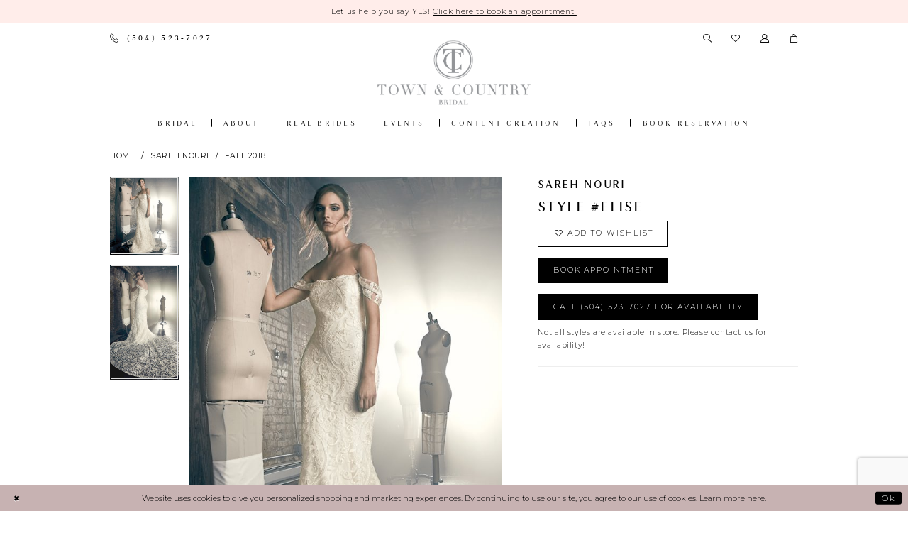

--- FILE ---
content_type: text/html; charset=utf-8
request_url: https://www.townandcountrybridal.com/sareh-nouri/fall-2018/elise
body_size: 16281
content:
<!DOCTYPE html>
<html class="" lang="en-US">
<head>
    
<base href="/">
<meta charset="UTF-8">
<meta name="viewport" content="width=device-width, initial-scale=1, maximum-scale=2, user-scalable=0" />
<meta name="format-detection" content="telephone=yes">

    <link rel="apple-touch-icon" sizes="180x180" href="Themes/TownAndCountryBridal/Content/img/favicon/apple-touch-icon.png">
<link rel="icon" type="image/png" sizes="32x32" href="Themes/TownAndCountryBridal/Content/img/favicon/favicon-32x32.png">
<link rel="icon" type="image/png" sizes="16x16" href="Themes/TownAndCountryBridal/Content/img/favicon/favicon-16x16.png">
<link rel="manifest" href="Themes/TownAndCountryBridal/Content/img/favicon/site.webmanifest">
<link rel="mask-icon" href="Themes/TownAndCountryBridal/Content/img/favicon/safari-pinned-tab.svg" color="#5bbad5">
<link rel="shortcut icon" href="Themes/TownAndCountryBridal/Content/img/favicon/favicon.ico">
<meta name="msapplication-TileColor" content="#fcfcfc">
<meta name="msapplication-config" content="Themes/TownAndCountryBridal/Content/img/favicon/browserconfig.xml">
<meta name="theme-color" content="#ffffff">

    <link rel="preconnect" href="https://use.typekit.net" crossorigin="anonymous">
<link rel="preconnect" href="https://p.typekit.net" crossorigin="anonymous">
<link rel="preload" href="https://use.typekit.net/qtt3net.css" as="style">
<link rel="stylesheet" href="https://use.typekit.net/qtt3net.css"/>
<link href="https://fonts.googleapis.com/css?family=Montserrat:300,300i,400,400i&display=swap" rel="stylesheet">


    
<title>Sareh Nouri - Elise | Town and Country Bridal</title>

    <meta property="og:title" content="Sareh Nouri - Elise | Town and Country Bridal" />
    <meta property="og:type" content="website" />
    <meta property="og:url" content="https://www.townandcountrybridal.com/sareh-nouri/fall-2018/elise"/>
        <meta name="description" content="Town &amp; Country in uptown New Orleans offers a hand-selected, curated mix of wedding dresses and bridal gowns that meet every taste and budget. Style Elise" />
        <meta property="og:description" content="Town &amp; Country in uptown New Orleans offers a hand-selected, curated mix of wedding dresses and bridal gowns that meet every taste and budget. Style Elise" />
        <meta property="og:image" content="https://dy9ihb9itgy3g.cloudfront.net/products/965/elise/elise_____1____.670.jpg" />
        <meta name="twitter:image" content="https://dy9ihb9itgy3g.cloudfront.net/products/965/elise/elise_____1____.670.jpg">
        <meta name="keywords" content="New Orleans, Weddings, Bridal, Bridesmaids, Flower girls, bridal, brides in new orleans, wedidings in new orleans, NOLA wedding dresses" />
        <meta name="google-site-verification" content="o4W0on5Nbd0SiKwW4XdMbAKl74_KiXblTsqOZD3oyD8" />
        <link rel="canonical" href="https://www.townandcountrybridal.com/sareh-nouri/fall-2018/elise" />

    

    <link rel="preload" href="/Content/fonts/syvoicomoon/Syvo-Icomoon.woff?y5043x" as="font" type="font/woff" crossorigin>

    <link rel="stylesheet" type="text/css" href="https://www.townandcountrybridal.com/content/theme.min.css?v=20251230120938"/>
    

    



    





<style>

.plp-ajax-content.plp-ajax-content-main {
padding-top:50px!important;
}

</style>
<meta
 name="p:domain_verify" content="450a0d791baa6bacea8ecaf8b0d5fa6c"/>
<!-- Google tag (gtag.js) -->
<script async src="https://www.googletagmanager.com/gtag/js?id=AW-751041429"></script>
<script>
  window.dataLayer = window.dataLayer || [];
  function gtag(){dataLayer.push(arguments);}
  gtag('js', new Date());

  gtag('config', 'AW-751041429');
</script>
</head>
<body class="page-pdp page-common page-white  ">
    <!--[if lt IE 11]>
      <p class="browsehappy">You are using an <strong>outdated</strong> browser. Please <a href="http://browsehappy.com/">upgrade your browser</a> to improve your experience.</p>
    <![endif]-->
    <div class="hidden-vars" data-vars>
    <div class="breakpoint-xl" data-var-name="breakpoint" data-var-type="xl" data-var-value="width"></div>
    <div class="breakpoint-lg" data-var-name="breakpoint" data-var-type="lg" data-var-value="width"></div>
    <div class="breakpoint-md" data-var-name="breakpoint" data-var-type="md" data-var-value="width"></div>
    <div class="breakpoint-sm" data-var-name="breakpoint" data-var-type="sm" data-var-value="width"></div>
    <div class="color-primary" data-var-name="color" data-var-type="primary" data-var-value="color"></div>
    <div class="color-secondary" data-var-name="color" data-var-type="secondary" data-var-value="color"></div>
</div>
    <!-- Loader -->
    <div id="spinner" class="loader">
        <div class="round">
            <div class="section"></div>
        </div>
    </div>
    <div class="app-container app-container-fix">
        





    <div class="preheader-promo" id="preheader-promo-common" data-property="preheader-promo">
        <div class="container-fluid">
            <div class="row">
                <div class="common-top-promo">
                    
    <div class="common-message" role="status" 
         data-popup="commonTopPromo" 
         data-popup-expires="1"
         style="display:none;background-color:#ffedea;color:#000000;">
        <div class="common-message--blocks iblock-fix">

                <div class="common-message--block common-message--block-text-list">
                    <div class="common-message--text-list">
                        <div class="list">
                                <div class="list-item common-message--text-list-description-item">
                                    <div class="common-message--text common-message--text-list-description">
                                        <p>Let us help you say YES!&nbsp;<a href="/appointments" target="_blank" rel="noopener">Click here to book an appointment!</a></p>
                                    </div>
                                </div>

                        </div>
                    </div>
                </div>


        </div>
    </div>

                </div>
            </div>
        </div>
    </div>


<div class="primary-block primary-block--ecommerce iblock-fix" data-property="fixed-header">
        <div class="preheader preheader-promo" id="preheader-promo" data-property="preheader-promo">
            <div class="container-fluid">
                <div class="row">
                    <div class="promo-link">
                        

                    </div>
                </div>
            </div>
        </div>
        <div class="preheader preheader-line hidden-gt-sm" id="preheader-line">
            <div class="container-fluid">
                <div class="row">
                    <div class="preheader-book">
                        <a href="appointments" aria-label="Book an appointment">
  <i class="icomoon icomoon-calendar" aria-hidden="true"></i>
  <span class="hidden-xs hidden-sm">Book Reservation</span>
</a>

                    </div>
                </div>
            </div>
        </div>


    <div class="preheader preheader-main" id="preheader">
        <div class="container">
            <div class="row">
                <div class="preheader-blocks">
                    <div class="preheader-block preheader-left preheader-style hidden-xs hidden-sm">
                        <ul>
                            <li class="hidden-gt-sm">
                                <a href="javascript:void(0);" rel="nofollow" class="navbar-toggle collapsed" data-toggle="collapse" data-target="#main-navbar" aria-expanded="false" aria-controls="navbar" aria-label="Toggle Main Navigation Menu">
    <i class="icomoon icomoon-hamburger" aria-hidden="true"></i>
</a>
                            </li>
                                <li>
                                    <a href="tel:5045237027" rel="nofollow" aria-label="Phone us">
    <i class="icomoon icomoon-phone" aria-hidden="true"></i>
    <span class="hidden-xs hidden-sm">(504)&nbsp;523&#8209;7027</span>
</a>

                                </li>

                        </ul>
                    </div>
                    <a href="/"
                       class="brand-logo hidden-gt-sm"
                       aria-label="Town and Country Bridal">
                        <img src="logos/main-logo?v=10da084a-e28a-88c5-2c41-bc839099316d"
                             alt="Town and Country Bridal" />
                    </a>
                    <div class="preheader-block preheader-right preheader-style">
                        <ul>
                            <li class="hidden-gt-sm">
                                <a href="javascript:void(0);" rel="nofollow" class="navbar-toggle collapsed" data-toggle="collapse" data-target="#main-navbar" aria-expanded="false" aria-controls="navbar" aria-label="Toggle Main Navigation Menu">
    <i class="icomoon icomoon-hamburger" aria-hidden="true"></i>
</a>
                            </li>

                                <li class="hidden-gt-sm">
                                    <a href="tel:5045237027" rel="nofollow" aria-label="Phone us">
    <i class="icomoon icomoon-phone" aria-hidden="true"></i>
    <span class="hidden-xs hidden-sm">(504)&nbsp;523&#8209;7027</span>
</a>

                                </li>

                            <li>
                                <a class="show-search" href="search" aria-haspopup="true" aria-expanded="false">
    <span class="sr-only">Toggle search</span>
    <i class="icomoon icomoon-search" aria-hidden="true"></i>
</a>
                            </li>

                                <li class="hidden-gt-sm">
                                    <a href="appointments" aria-label="Book an appointment">
  <i class="icomoon icomoon-calendar" aria-hidden="true"></i>
  <span class="hidden-xs hidden-sm">Book Reservation</span>
</a>

                                </li>

                            <li class="hidden-xs hidden-sm">
                                <a href="wishlist" aria-haspopup="true" aria-expanded="false">
    <span class="sr-only">Check Wishlist</span>
    <i class="icomoon icomoon-heart" aria-hidden="true"></i>
</a>
                            </li>

                            <li class="dropdown hidden-xs hidden-sm">
                                <a href="/account/information" class="dropdown-toggle" data-toggle="dropdown" aria-haspopup="true" aria-expanded="false" aria-label="Toggle Account">
    <i class="icomoon icomoon-user" aria-hidden="true"></i>
</a>
<div class="dropdown-menu clickable cart-popup">
    <span
       rel="nofollow"
       class="fl-right close-dropdown"
       data-trigger="cart"
       aria-haspopup="false" 
       aria-expanded="false"
       aria-label="Close Account Menu">
    </span>
    <div class="account-dropdown">
        <ul role="menu" aria-label="Account menu">
                <li role="none">
                    <a href="/login" role="menuitem">Sign In</a>
                </li>
                <li role="none">
                    <a href="/register" role="menuitem">Sign Up</a>
                </li>
                <li role="none">
                    <a href="/wishlist" role="menuitem">Wishlist</a>
                </li>
        </ul>
    </div>
</div>
                            </li>

                                <li class="dropdown common-cart-popup--dropdown">
                                    <a href="/cart"
    class="dropdown-toggle cart-dropdown"
    data-trigger="cart"
    data-toggle="dropdown"
    data-control="common-cart-popup"
    data-show-action="mouseenter"
    data-hide-action="mouseleave"
    role="button"
    aria-label="Open Cart Dialog"
    aria-haspopup="true"
    aria-expanded="false">
    <i class="icomoon icomoon-shopping-bag" aria-hidden="true"></i>
</a>



<div class="dropdown-menu clickable common-cart-popup  bgc-secondary"
     data-property="common-cart-popup"
     role="dialog"
     aria-label="Cart Dialog">
    <span role="button"
          class="close-dropdown common-cart-popup--close "
          aria-label="Close Cart Dialog"
          aria-haspopup="true"
          aria-expanded="false">
    </span>
    
<div class="content-blocks common-cart-popup--blocks">

    <div class="content-block common-cart-popup--block common-cart-popup--block--products">

<div class="content-block common-cart-popup--block common-cart-popup--block--products">
    <div class="common-cart-popup--products-empty">
        <div class="title">
            <h4 class="h4" role="presentation">Your Cart is Empty</h4>
        </div>
    </div>
</div>    </div>

    
<div class="content-block common-cart-popup--block common-cart-popup--block--summary">
    <div class="common-cart-popup--summary">
        <div class="list">
            <div class="list-item">
                <div class="common-cart-popup--link">
                    <p>
                        <a href="/cart">
                            <span data-layout-font>View Cart </span>
                        </a>
                    </p>
                </div>
            </div>
            <div class="list-item">
                <div class="common-cart-popup--subtotal">
                    <p>
                        <span data-layout-font>Subtotal: 0</span>
                    </p>
                </div>
            </div>
        </div>
    </div>
</div>

    
<div class="content-block common-cart-popup--block common-cart-popup--block--button">
    <div class="common-cart-popup--buttons">
        <div class="list">
            <div class="list-item">
                <div class="common-cart-popup--button">
                    <a href="/checkout" class="btn btn-block btn-lg btn-success">Checkout</a>
                </div>
            </div>
        </div>
    </div>
</div>

</div>
    <span class="sr-only sr-only-focusable close-dropdown" role="button" tabindex="0">Close Cart dialog</span>
</div>
                                </li>
                        </ul>
                    </div>

                    <div class="search-holder">
                        
<div name="search-form" role="search" aria-label="Search form" class="search-form iblock-fix collapsed">
    <div class="search-group ui-widget">
        <div class="search-btn search-btn-left" >
            <button type="submit" data-trigger="search" aria-label="Open search bar. Submit search when search bar is opened">
                <i class="icomoon icomoon-search" aria-hidden="true"></i>
            </button>
        </div>
        <div class="search-btn search-btn-right" >
            <button type="button" class="close-search-form" aria-label="Close search bar">
                <i class="icomoon icomoon-close-x" aria-hidden="true"></i>
            </button>
        </div>
        <input type="search" 
               name="query" 
               class="ui-autocomplete-input" 
               placeholder="Search" 
               aria-label="Enter search text" 
               data-property="search" 
               autocomplete="off"
               aria-label="Enter Search Query">
    </div>
</div>


                    </div>
                </div>
            </div>
        </div>
    </div>
    <header class="header iblock-fix" id="header">
        <div class="container">
            <div class="row">
                <div class="header-blocks clearfix">
                    <a href="/"
                       class="brand-logo hidden-xs hidden-sm"
                       aria-label="Town and Country Bridal">
                        <img src="logos/main-logo?v=10da084a-e28a-88c5-2c41-bc839099316d"
                             alt="Town and Country Bridal" />
                    </a>
                    

<div id="main-navbar" class="navbar-collapse main-navbar main-navbar-extended collapse">
    <div class="main-navbar-extended-contents">
        
<div class="main-navbar-extended-header hidden-gt-sm">
    <div class="main-navbar-extended-header-search">
        
<div name="search-form" role="search" aria-label="Search form" class="search-form iblock-fix collapsed">
    <div class="search-group ui-widget">
        <div class="search-btn search-btn-left" >
            <button type="submit" data-trigger="search" aria-label="Open search bar. Submit search when search bar is opened">
                <i class="icomoon icomoon-search" aria-hidden="true"></i>
            </button>
        </div>
        <div class="search-btn search-btn-right" >
            <button type="button" class="close-search-form" aria-label="Close search bar">
                <i class="icomoon icomoon-close-x" aria-hidden="true"></i>
            </button>
        </div>
        <input type="search" 
               name="query" 
               class="ui-autocomplete-input" 
               placeholder="Search" 
               aria-label="Enter search text" 
               value="" 
               data-property="search" 
               autocomplete="off"
               aria-label="Enter Search Query">
    </div>
</div>


    </div>
</div>
        
<div class="main-navbar-extended-body">
    




<nav class="common-navbar" role="navigation" id="common-navbar" aria-label="Main Navigation">
    <span
          class="close-navbar close-btn "
          data-toggle="collapse"
          data-target="#main-navbar"
          role="button"
          tabindex="0"
          aria-controls="main-navbar"
          aria-haspopup="true"
          aria-expanded="false"
          aria-label="Close Navbar">
    </span>

            <ul role="menubar" aria-label="Main Navigation Menu">
                    <li role="none" data-menu-item>
                            <input type="checkbox" autocomplete="off" 
                                   data-trigger="menu-opener"
                                   tabindex="-1"
                                   aria-label="Toggle BRIDAL Sub Menu"/>
                        <a class="navbar-item" role="menuitem" tabindex="0" aria-haspopup="true" aria-expanded="false" href="https://www.townandcountrybridal.com/our-designers" rel="" target="">
                            <span>BRIDAL</span>
                            <i class="sign" aria-hidden="true"></i>
                        </a>
                            <ul role="menu"
                                aria-label="BRIDAL Sub Menu"
                                class="common-sub-menu">
                                
        <li role="none"
            data-menu-item="empty">
                <input type="checkbox"
                       autocomplete="off"
                       data-trigger="menu-opener"
                       tabindex="-1"
                       aria-label="Toggle Sub Menu"/>
                <ul role="menu"
                    aria-label=" Sub Menu">
                    
        <li role="none"
            data-menu-item="">
                <a class="navbar-item" role="menuitem" tabindex="0" aria-haspopup="false" aria-expanded="false" href="our-designers" rel="" target="">
                    <span>Bridal</span>
                    <i class="sign" aria-hidden="true"></i>
                </a>
        </li>        
        <li role="none"
            data-menu-item="">
                <a class="navbar-item" role="menuitem" tabindex="-1" aria-haspopup="false" aria-expanded="false" href="/collections/plus" rel="" target="">
                    <span>Plus Size</span>
                    <i class="sign" aria-hidden="true"></i>
                </a>
        </li>        
        <li role="none"
            data-menu-item="">
                <a class="navbar-item" role="menuitem" tabindex="-1" aria-haspopup="false" aria-expanded="false" href="accessories" rel="" target="">
                    <span>Veils/Accessories</span>
                    <i class="sign" aria-hidden="true"></i>
                </a>
        </li>        

                </ul>
        </li>        

                            </ul>                                
                    </li>
                    <li role="none" data-menu-item>
                            <input type="checkbox" autocomplete="off" 
                                   data-trigger="menu-opener"
                                   tabindex="-1"
                                   aria-label="Toggle ABOUT Sub Menu"/>
                        <span class="navbar-item" role="menuitem" tabindex="-1" aria-haspopup="true" aria-expanded="false">
                            <span>ABOUT</span>
                            <i class="sign" aria-hidden="true"></i>
                        </span>
                            <ul role="menu"
                                aria-label="ABOUT Sub Menu"
                                class="common-sub-menu">
                                
        <li role="none"
            data-menu-item="empty">
                <input type="checkbox"
                       autocomplete="off"
                       data-trigger="menu-opener"
                       tabindex="-1"
                       aria-label="Toggle Sub Menu"/>
                <ul role="menu"
                    aria-label=" Sub Menu">
                    
        <li role="none"
            data-menu-item="">
                <a class="navbar-item" role="menuitem" tabindex="0" aria-haspopup="false" aria-expanded="false" href="about" rel="" target="">
                    <span>About</span>
                    <i class="sign" aria-hidden="true"></i>
                </a>
        </li>        
        <li role="none"
            data-menu-item="">
                <a class="navbar-item" role="menuitem" tabindex="-1" aria-haspopup="false" aria-expanded="false" href="testimonials" rel="" target="">
                    <span>Testimonials</span>
                    <i class="sign" aria-hidden="true"></i>
                </a>
        </li>        
        <li role="none"
            data-menu-item="">
                <a class="navbar-item" role="menuitem" tabindex="-1" aria-haspopup="false" aria-expanded="false" href="contact-us" rel="" target="">
                    <span>Contact</span>
                    <i class="sign" aria-hidden="true"></i>
                </a>
        </li>        

                </ul>
        </li>        

                            </ul>                                
                    </li>
                    <li role="none" data-menu-item>
                            <input type="checkbox" autocomplete="off" 
                                   data-trigger="menu-opener"
                                   tabindex="-1"
                                   aria-label="Toggle Real Brides Sub Menu"/>
                        <a class="navbar-item" role="menuitem" tabindex="-1" aria-haspopup="true" aria-expanded="false" href="/realexperience/storysets/town-country-brides" rel="" target="">
                            <span>Real Brides</span>
                            <i class="sign" aria-hidden="true"></i>
                        </a>
                            <ul role="menu"
                                aria-label="Real Brides Sub Menu"
                                class="common-sub-menu">
                                
        <li role="none"
            data-menu-item="empty">
                <input type="checkbox"
                       autocomplete="off"
                       data-trigger="menu-opener"
                       tabindex="-1"
                       aria-label="Toggle Sub Menu"/>
                <ul role="menu"
                    aria-label=" Sub Menu">
                    
        <li role="none"
            data-menu-item="">
                <a class="navbar-item" role="menuitem" tabindex="0" aria-haspopup="false" aria-expanded="false" href="/realexperience/storysets/town-country-brides" rel="" target="">
                    <span>Real Brides</span>
                    <i class="sign" aria-hidden="true"></i>
                </a>
        </li>        
        <li role="none"
            data-menu-item="">
                <a class="navbar-item" role="menuitem" tabindex="-1" aria-haspopup="false" aria-expanded="false" href="after-i-do" rel="" target="">
                    <span>After I Do</span>
                    <i class="sign" aria-hidden="true"></i>
                </a>
        </li>        

                </ul>
        </li>        

                            </ul>                                
                    </li>
                    <li role="none" data-menu-item>
                        <a class="navbar-item" role="menuitem" tabindex="-1" aria-haspopup="false" aria-expanded="false" href="/events" rel="" target="">
                            <span>Events</span>
                            <i class="sign" aria-hidden="true"></i>
                        </a>
                    </li>
                    <li role="none" data-menu-item>
                        <a class="navbar-item" role="menuitem" tabindex="-1" aria-haspopup="false" aria-expanded="false" href="takenbytandc" rel="" target="">
                            <span>Content Creation</span>
                            <i class="sign" aria-hidden="true"></i>
                        </a>
                    </li>
                    <li role="none" data-menu-item>
                        <a class="navbar-item" role="menuitem" tabindex="-1" aria-haspopup="false" aria-expanded="false" href="frequently-asked-questions" rel="" target="">
                            <span>FAQS</span>
                            <i class="sign" aria-hidden="true"></i>
                        </a>
                    </li>
                    <li role="none" data-menu-item>
                        <a class="navbar-item" role="menuitem" tabindex="-1" aria-haspopup="false" aria-expanded="false" href="appointments" rel="" target="">
                            <span>Book Reservation</span>
                            <i class="sign" aria-hidden="true"></i>
                        </a>
                    </li>
            </ul>
</nav>



</div>
        
<div class="main-navbar-extended-footer hidden-gt-sm">
    <div class="main-navbar-extended-footer-icons">
        <ul>
                    <li>
                        <a href="/wishlist">
                            <i class="icon-syvo icon-heart-o" aria-hidden="true"></i>
                            <span>Wishlist</span>
                        </a>
                    </li>
                <li>
                    <a href="/login">
                        <i class="icon-syvo icon-user-o" aria-hidden="true"></i>
                        <span>Sign In</span>
                    </a>
                </li>
                <li>
                    <a href="/register">
                        <i class="icon-syvo icon-user-o" aria-hidden="true"><span>+</span></i>
                        <span>Sign Up</span>
                    </a>
                </li>
        </ul>
    </div>
</div>
    </div>
    
<div class="main-navbar-extended-overlay" data-toggle="collapse" data-target="#main-navbar" aria-haspopup="false" aria-expanded="false" aria-hidden="true"></div>
</div>
                </div>
            </div>
        </div>
    </header>
</div>
        <div class="main-content" id="main" role="main">
            



<div class="details-cmp common-cmp bootstrap-iso iblock-fix">

    

<section class="section-breadcrumbs">
    <div class="container">
        <div class="row">
            <div class="common-breadcrumbs">
                <ul>
                        <li>
                                <a class=""
                                   href="/">Home</a>

                        </li>
                        <li>
                                <a class=""
                                   href="/sareh-nouri">Sareh Nouri</a>

                        </li>
                        <li>
                                <a class=""
                                   href="/sareh-nouri/fall-2018">Fall 2018</a>

                        </li>
                </ul>
            </div>
        </div>

    </div>
</section>

    <section class="section-product" data-product-id="1332">
        <div class="container">
            <div class="row">
                <div class="product-bio">
                    <div class="product-detailed clearfix iblock-fix">
                        <div class="product-info product-visual">

                            




<div class="product-media">
    

    <div class="product-views clearfix" data-property="parent">
        <span role="heading" aria-level="2" class="sr-only">Products Views Carousel</span>
        <a href="#products-views-skip" title="Skip to end" class="sr-only sr-only-focusable" 
           data-trigger="scroll-to" data-target="#products-views-skip">Skip to end</a>
        

<div class="product-view previews">
        <div class="list" data-list="previews" aria-label="Sareh Nouri Style #Elise thumbnail list">

                    <div class="list-item">
                        <div class="preview has-background"
                             style="background-image: url('https://dy9ihb9itgy3g.cloudfront.net/products/965/elise/elise_____1____.340.jpg')"
                             data-trigger="color-filter-all"
                             data-value-id="">
                            <img src="https://dy9ihb9itgy3g.cloudfront.net/products/965/elise/elise_____1____.340.jpg" alt="Sareh Nouri Style #Elise #0 default frontface vertical thumbnail"/>
                        </div>
                    </div>
                    <div class="list-item">
                        <div class="preview has-background"
                             style="background-image: url('https://dy9ihb9itgy3g.cloudfront.net/products/965/elise/elise_____2____.340.jpg')"
                             data-trigger="color-filter-all"
                             data-value-id="">
                            <img src="https://dy9ihb9itgy3g.cloudfront.net/products/965/elise/elise_____2____.340.jpg" alt="Sareh Nouri Style #Elise #1 default backface vertical thumbnail"/>
                        </div>
                    </div>
        </div>
</div>
        

<div class="product-view overviews common-videolist">

        <div class="list" data-list="overviews" data-slick>
                    <div class="list-item slick-current">
                        <div class="overview"
                             data-lazy-background
                             data-value-id=""
                             data-related-image="false">
                            <a href="https://dy9ihb9itgy3g.cloudfront.net/products/965/elise/elise_____1____.2000.jpg"
                               class="MagicZoom overview-media" data-options="lazyZoom: true; textClickZoomHint: Click to zoom"
                               aria-label="Full size Sareh Nouri Style #Elise #0 default frontface vertical picture">
                                <img data-lazy="https://dy9ihb9itgy3g.cloudfront.net/products/965/elise/elise_____1____.740.jpg" 
                                     alt="Sareh Nouri Style #Elise #0 default frontface vertical picture"/>
                            </a>
                        </div>
                    </div>
                    <div class="list-item ">
                        <div class="overview"
                             data-lazy-background
                             data-value-id=""
                             data-related-image="false">
                            <a href="https://dy9ihb9itgy3g.cloudfront.net/products/965/elise/elise_____2____.2000.jpg"
                               class="MagicZoom overview-media" data-options="lazyZoom: true; textClickZoomHint: Click to zoom"
                               aria-label="Full size Sareh Nouri Style #Elise #1 default backface vertical picture">
                                <img data-lazy="https://dy9ihb9itgy3g.cloudfront.net/products/965/elise/elise_____2____.740.jpg" 
                                     alt="Sareh Nouri Style #Elise #1 default backface vertical picture"/>
                            </a>
                        </div>
                    </div>
        </div>
    
    <div class="controls">
        <div class="list">
            <div class="list-item">
            </div>
        </div>
    </div>

    

</div>
        <div id="products-views-skip" class="sr-only" tabindex="-1">Products Views Carousel End</div>
    </div>

</div>

<div class="visual-dots dots-placeholder"></div>

<div class="social-networks social-share social-share-single">
    <ul>
        <li>
            <span class="share-title">
                Share:
            </span>
        </li>
            <li style="display: none;">
                <a data-property="facebook-share"
                   href="https://www.facebook.com/"
                   target="_blank" title="Share on Facebook"
                   aria-label="Share on Facebook">
                    <i class="fa fa-facebook" aria-hidden="true"></i>
                </a>
            </li>
            <li style="display: none;">
                <a data-property="x-share"
                   href="https://x.com/"
                   target="_blank"
                   title="Tweet"
                   aria-label="Tweet">
                    <i class="icon-syvo icon-x-twitter" aria-hidden="true"></i>
                </a>
            </li>
            <li style="display: none;">
                <a data-property="pinterest-share"
                   href="https://www.pinterest.com/"
                   target="_blank"
                   title="Pin it"
                   data-placement="Social group"
                   aria-label="Pin it">
                    <i class="fa fa-pinterest" aria-hidden="true"></i>
                </a>
            </li>
            <li style="display: none;">
                <a data-property="whatsapp-share"
                   href="https://web.whatsapp.com"
                   target="_blank"
                   title="WhatsApp"
                   aria-label="WhatsApp Share">
                    <i class="fa fa-whatsapp" aria-hidden="true"></i>
                </a>
            </li>
            <li style="display: none;">
                <a data-property="email-share"
                   href="mailto:"
                   target="_blank"
                   title="Email Share"
                   aria-label="Email Share">
                    <i class="fa fa-envelope" aria-hidden="true"></i>
                </a>
            </li>
        
    </ul>
</div>




                        </div>
                        <div class="product-info product-sheet" data-property="product-details">

                            


<div class="product-heading">
    <div class="option name">
        
    <h1 role="heading" aria-level="1">
        Sareh Nouri
    </h1>

    <h3 role="heading" aria-level="2">
        Style #Elise
    </h3>


    </div>
    

</div>




    <div class="product-dynamic">
        
        
    </div>



<div class="product-actions" aria-live="polite" aria-label="Product buttons. Cart and Wishlist buttons state depends on color/size combination chosen">
    <div class="option buttons-block">


    <div class="relative-container">
        <div class="cart-hint" data-property="cart-tooltip">
    <a href="#" class="cart-hint-close" data-trigger="cart-tooltip-close" aria-label="Close ship date tooltip"><span aria-hidden="true">&#10006;</span></a>
    <div class="cart-hint-header">
        <span class="h5" data-change="cart-tooltip-header">Ship date:</span>
    </div>
    <div class="cart-hint-body">
        <p data-change="cart-tooltip-text"></p>
    </div>
    <div class="cart-hint-arrow"></div>
</div>
        <a href="javascript:void(0);" class="btn btn-success-invert btn__add-wishlist" data-property="add-wishlist" data-value="true">
            <i class="fa fa-heart-o btn__add-wishlist__icon" aria-hidden="true"></i>
            <span class="btn__add-wishlist__title">add to wishlist</span>
            <i class="fa fa-check btn__add-wishlist__icon--active" aria-hidden="true"></i>
            <span class="btn__add-wishlist__title--active"></span>
        </a>
    </div>
    <a href="appointments" class="btn btn-success" data-property="book-appointment" >
        book appointment
    </a>
    <a href="tel:5045237027" data-property="cart-call" data-value="true"
       class="btn btn-success text-uppercase hide">
        Call (504)&nbsp;523&#8209;7027 for Availability
    </a>
    

    </div>
</div>






    <div class="product-attributes">
        <div class="option description">
            



        </div>
    </div>
    <div>
        <div class="option description">
            
    <div style="position: relative">
        <div class="pdp-disclaimer-description"
             ><p>Not all styles are available in store. Please contact us for availability!</p></div>

    </div>
        <hr />

        </div>
    </div>




                        </div>
                    </div>

                    


                </div>
            </div>
        </div>
    </section>


    


    <section class="section-header">
        <div class="container">
            <div class="row">
                <div class="header">
                    <h2>Related Products</h2>
                </div>
            </div>
        </div>
    </section>
    <section class="section-recommended section-related" aria-label="Related Products">
        <span role="heading" aria-level="2" class="sr-only">Related Products Carousel</span>
        <a href="#related-products-skip" title="Skip to end" class="sr-only sr-only-focusable"
           data-trigger="scroll-to" data-target="#related-products-skip">Skip to end</a>
        <div class="container">
            <div class="row">
                <div class="recommended-products related-products" data-property="related-products">
                        
    <div class="product-list  prices-hidden colors-hidden" aria-label="Product List" data-property="product-list">
        <div class="list" data-list="products">

                    <div class="list-item" data-layout-width>
                        
<div class="product " data-property="parent" data-product-id="1341">

    <div class="product-content product-content-visual clearfix">
       


    <a href="/sareh-nouri/fall-2018/evita" class="product-images" data-link="product-images" 
       role="presentation" 
       tabindex="-1" 
       aria-label="Visit Sareh Nouri Style #Evita Page">
        <div class="list" data-list="product-images" role="list">
            <div class="list-item" role="listitem">
                


<div class="product-image product-image-default has-background" data-img="default" style="background-image: url(&#x27;https://dy9ihb9itgy3g.cloudfront.net/products/965/evita/evita_____1____.740.jpg&#x27;)" data-related-image="false"><img alt="Sareh Nouri Style #Evita Default Thumbnail Image" height="1151" src="https://dy9ihb9itgy3g.cloudfront.net/products/965/evita/evita_____1____.740.jpg" width="740" /></div>


            </div>
        </div>
    </a>

        
        

    </div>
    
    <div class="product-content product-content-brief clearfix">

        
        <div class="product-brief">

            <a href="/sareh-nouri/fall-2018/evita" data-link="product-title" class="product-brief-content product-brief-content-title">
                <div class="product-title">
    <div class="title title-small" title="Sareh Nouri Style #Evita">
        <h4 role="presentation" aria-level="4">
            <span data-layout-font>Sareh Nouri</span>
        </h4>
        <h5 role="presentation" aria-level="5">
            <span data-layout-font>Style #Evita</span>
        </h5>
</div>
</div>
            </a>

            


        </div>
    </div>
</div>
                    </div>
                    <div class="list-item" data-layout-width>
                        
<div class="product " data-property="parent" data-product-id="1340">

    <div class="product-content product-content-visual clearfix">
       


    <a href="/sareh-nouri/fall-2018/eve" class="product-images" data-link="product-images" 
       role="presentation" 
       tabindex="-1" 
       aria-label="Visit Sareh Nouri Style #Eve Page">
        <div class="list" data-list="product-images" role="list">
            <div class="list-item" role="listitem">
                


<div class="product-image product-image-default has-background" data-img="default" style="background-image: url(&#x27;https://dy9ihb9itgy3g.cloudfront.net/products/965/eve/eve____.740.jpg&#x27;)" data-related-image="false"><img alt="Sareh Nouri Style #Eve Default Thumbnail Image" height="1151" src="https://dy9ihb9itgy3g.cloudfront.net/products/965/eve/eve____.740.jpg" width="740" /></div>


            </div>
        </div>
    </a>

        
        

    </div>
    
    <div class="product-content product-content-brief clearfix">

        
        <div class="product-brief">

            <a href="/sareh-nouri/fall-2018/eve" data-link="product-title" class="product-brief-content product-brief-content-title">
                <div class="product-title">
    <div class="title title-small" title="Sareh Nouri Style #Eve">
        <h4 role="presentation" aria-level="4">
            <span data-layout-font>Sareh Nouri</span>
        </h4>
        <h5 role="presentation" aria-level="5">
            <span data-layout-font>Style #Eve</span>
        </h5>
</div>
</div>
            </a>

            


        </div>
    </div>
</div>
                    </div>
                    <div class="list-item" data-layout-width>
                        
<div class="product " data-property="parent" data-product-id="1339">

    <div class="product-content product-content-visual clearfix">
       


    <a href="/sareh-nouri/fall-2018/ethel" class="product-images" data-link="product-images" 
       role="presentation" 
       tabindex="-1" 
       aria-label="Visit Sareh Nouri Style #Ethel Page">
        <div class="list" data-list="product-images" role="list">
            <div class="list-item" role="listitem">
                


<div class="product-image product-image-default has-background" data-img="default" style="background-image: url(&#x27;https://dy9ihb9itgy3g.cloudfront.net/products/965/ethel/ethel_____1____.740.jpg&#x27;)" data-related-image="false"><img alt="Sareh Nouri Style #Ethel Default Thumbnail Image" height="1151" src="https://dy9ihb9itgy3g.cloudfront.net/products/965/ethel/ethel_____1____.740.jpg" width="740" /></div>


            </div>
        </div>
    </a>

        
        

    </div>
    
    <div class="product-content product-content-brief clearfix">

        
        <div class="product-brief">

            <a href="/sareh-nouri/fall-2018/ethel" data-link="product-title" class="product-brief-content product-brief-content-title">
                <div class="product-title">
    <div class="title title-small" title="Sareh Nouri Style #Ethel">
        <h4 role="presentation" aria-level="4">
            <span data-layout-font>Sareh Nouri</span>
        </h4>
        <h5 role="presentation" aria-level="5">
            <span data-layout-font>Style #Ethel</span>
        </h5>
</div>
</div>
            </a>

            


        </div>
    </div>
</div>
                    </div>
                    <div class="list-item" data-layout-width>
                        
<div class="product " data-property="parent" data-product-id="1338">

    <div class="product-content product-content-visual clearfix">
       


    <a href="/sareh-nouri/fall-2018/estee" class="product-images" data-link="product-images" 
       role="presentation" 
       tabindex="-1" 
       aria-label="Visit Sareh Nouri Style #Estee Page">
        <div class="list" data-list="product-images" role="list">
            <div class="list-item" role="listitem">
                


<div class="product-image product-image-default has-background" data-img="default" style="background-image: url(&#x27;https://dy9ihb9itgy3g.cloudfront.net/products/965/estee/estee_____1____.740.jpg&#x27;)" data-related-image="false"><img alt="Sareh Nouri Style #Estee Default Thumbnail Image" height="1151" src="https://dy9ihb9itgy3g.cloudfront.net/products/965/estee/estee_____1____.740.jpg" width="740" /></div>


            </div>
        </div>
    </a>

        
        

    </div>
    
    <div class="product-content product-content-brief clearfix">

        
        <div class="product-brief">

            <a href="/sareh-nouri/fall-2018/estee" data-link="product-title" class="product-brief-content product-brief-content-title">
                <div class="product-title">
    <div class="title title-small" title="Sareh Nouri Style #Estee">
        <h4 role="presentation" aria-level="4">
            <span data-layout-font>Sareh Nouri</span>
        </h4>
        <h5 role="presentation" aria-level="5">
            <span data-layout-font>Style #Estee</span>
        </h5>
</div>
</div>
            </a>

            


        </div>
    </div>
</div>
                    </div>
                    <div class="list-item" data-layout-width>
                        
<div class="product " data-property="parent" data-product-id="1337">

    <div class="product-content product-content-visual clearfix">
       


    <a href="/sareh-nouri/fall-2018/esme" class="product-images" data-link="product-images" 
       role="presentation" 
       tabindex="-1" 
       aria-label="Visit Sareh Nouri Style #Esme Page">
        <div class="list" data-list="product-images" role="list">
            <div class="list-item" role="listitem">
                


<div class="product-image product-image-default has-background" data-img="default" style="background-image: url(&#x27;https://dy9ihb9itgy3g.cloudfront.net/products/965/esme/esme_____1____.740.jpg&#x27;)" data-related-image="false"><img alt="Sareh Nouri Style #Esme Default Thumbnail Image" height="1151" src="https://dy9ihb9itgy3g.cloudfront.net/products/965/esme/esme_____1____.740.jpg" width="740" /></div>


            </div>
        </div>
    </a>

        
        

    </div>
    
    <div class="product-content product-content-brief clearfix">

        
        <div class="product-brief">

            <a href="/sareh-nouri/fall-2018/esme" data-link="product-title" class="product-brief-content product-brief-content-title">
                <div class="product-title">
    <div class="title title-small" title="Sareh Nouri Style #Esme">
        <h4 role="presentation" aria-level="4">
            <span data-layout-font>Sareh Nouri</span>
        </h4>
        <h5 role="presentation" aria-level="5">
            <span data-layout-font>Style #Esme</span>
        </h5>
</div>
</div>
            </a>

            


        </div>
    </div>
</div>
                    </div>
                    <div class="list-item" data-layout-width>
                        
<div class="product " data-property="parent" data-product-id="1336">

    <div class="product-content product-content-visual clearfix">
       


    <a href="/sareh-nouri/fall-2018/emily" class="product-images" data-link="product-images" 
       role="presentation" 
       tabindex="-1" 
       aria-label="Visit Sareh Nouri Style #Emily Page">
        <div class="list" data-list="product-images" role="list">
            <div class="list-item" role="listitem">
                


<div class="product-image product-image-default has-background" data-img="default" style="background-image: url(&#x27;https://dy9ihb9itgy3g.cloudfront.net/products/965/emily/emily_____1____.740.jpg&#x27;)" data-related-image="false"><img alt="Sareh Nouri Style #Emily Default Thumbnail Image" height="1151" src="https://dy9ihb9itgy3g.cloudfront.net/products/965/emily/emily_____1____.740.jpg" width="740" /></div>


            </div>
        </div>
    </a>

        
        

    </div>
    
    <div class="product-content product-content-brief clearfix">

        
        <div class="product-brief">

            <a href="/sareh-nouri/fall-2018/emily" data-link="product-title" class="product-brief-content product-brief-content-title">
                <div class="product-title">
    <div class="title title-small" title="Sareh Nouri Style #Emily">
        <h4 role="presentation" aria-level="4">
            <span data-layout-font>Sareh Nouri</span>
        </h4>
        <h5 role="presentation" aria-level="5">
            <span data-layout-font>Style #Emily</span>
        </h5>
</div>
</div>
            </a>

            


        </div>
    </div>
</div>
                    </div>
                    <div class="list-item" data-layout-width>
                        
<div class="product " data-property="parent" data-product-id="1335">

    <div class="product-content product-content-visual clearfix">
       


    <a href="/sareh-nouri/fall-2018/elsa" class="product-images" data-link="product-images" 
       role="presentation" 
       tabindex="-1" 
       aria-label="Visit Sareh Nouri Style #Elsa Page">
        <div class="list" data-list="product-images" role="list">
            <div class="list-item" role="listitem">
                


<div class="product-image product-image-default has-background" data-img="default" style="background-image: url(&#x27;https://dy9ihb9itgy3g.cloudfront.net/products/965/elsa/elsa_____1____.740.jpg&#x27;)" data-related-image="false"><img alt="Sareh Nouri Style #Elsa Default Thumbnail Image" height="1151" src="https://dy9ihb9itgy3g.cloudfront.net/products/965/elsa/elsa_____1____.740.jpg" width="740" /></div>


            </div>
        </div>
    </a>

        
        

    </div>
    
    <div class="product-content product-content-brief clearfix">

        
        <div class="product-brief">

            <a href="/sareh-nouri/fall-2018/elsa" data-link="product-title" class="product-brief-content product-brief-content-title">
                <div class="product-title">
    <div class="title title-small" title="Sareh Nouri Style #Elsa">
        <h4 role="presentation" aria-level="4">
            <span data-layout-font>Sareh Nouri</span>
        </h4>
        <h5 role="presentation" aria-level="5">
            <span data-layout-font>Style #Elsa</span>
        </h5>
</div>
</div>
            </a>

            


        </div>
    </div>
</div>
                    </div>
                    <div class="list-item" data-layout-width>
                        
<div class="product " data-property="parent" data-product-id="1334">

    <div class="product-content product-content-visual clearfix">
       


    <a href="/sareh-nouri/fall-2018/elle" class="product-images" data-link="product-images" 
       role="presentation" 
       tabindex="-1" 
       aria-label="Visit Sareh Nouri Style #Elle Page">
        <div class="list" data-list="product-images" role="list">
            <div class="list-item" role="listitem">
                


<div class="product-image product-image-default has-background" data-img="default" style="background-image: url(&#x27;https://dy9ihb9itgy3g.cloudfront.net/products/965/elle/elle_____1____.740.jpg&#x27;)" data-related-image="false"><img alt="Sareh Nouri Style #Elle Default Thumbnail Image" height="1151" src="https://dy9ihb9itgy3g.cloudfront.net/products/965/elle/elle_____1____.740.jpg" width="740" /></div>


            </div>
        </div>
    </a>

        
        

    </div>
    
    <div class="product-content product-content-brief clearfix">

        
        <div class="product-brief">

            <a href="/sareh-nouri/fall-2018/elle" data-link="product-title" class="product-brief-content product-brief-content-title">
                <div class="product-title">
    <div class="title title-small" title="Sareh Nouri Style #Elle">
        <h4 role="presentation" aria-level="4">
            <span data-layout-font>Sareh Nouri</span>
        </h4>
        <h5 role="presentation" aria-level="5">
            <span data-layout-font>Style #Elle</span>
        </h5>
</div>
</div>
            </a>

            


        </div>
    </div>
</div>
                    </div>
                    <div class="list-item" data-layout-width>
                        
<div class="product " data-property="parent" data-product-id="1333">

    <div class="product-content product-content-visual clearfix">
       


    <a href="/sareh-nouri/fall-2018/eliza" class="product-images" data-link="product-images" 
       role="presentation" 
       tabindex="-1" 
       aria-label="Visit Sareh Nouri Style #Eliza Page">
        <div class="list" data-list="product-images" role="list">
            <div class="list-item" role="listitem">
                


<div class="product-image product-image-default has-background" data-img="default" style="background-image: url(&#x27;https://dy9ihb9itgy3g.cloudfront.net/products/965/eliza/eliza_____1____.740.jpg&#x27;)" data-related-image="false"><img alt="Sareh Nouri Style #Eliza Default Thumbnail Image" height="1151" src="https://dy9ihb9itgy3g.cloudfront.net/products/965/eliza/eliza_____1____.740.jpg" width="740" /></div>


            </div>
        </div>
    </a>

        
        

    </div>
    
    <div class="product-content product-content-brief clearfix">

        
        <div class="product-brief">

            <a href="/sareh-nouri/fall-2018/eliza" data-link="product-title" class="product-brief-content product-brief-content-title">
                <div class="product-title">
    <div class="title title-small" title="Sareh Nouri Style #Eliza">
        <h4 role="presentation" aria-level="4">
            <span data-layout-font>Sareh Nouri</span>
        </h4>
        <h5 role="presentation" aria-level="5">
            <span data-layout-font>Style #Eliza</span>
        </h5>
</div>
</div>
            </a>

            


        </div>
    </div>
</div>
                    </div>
                    <div class="list-item" data-layout-width>
                        
<div class="product " data-property="parent" data-product-id="1331">

    <div class="product-content product-content-visual clearfix">
       


    <a href="/sareh-nouri/fall-2018/elisabeth" class="product-images" data-link="product-images" 
       role="presentation" 
       tabindex="-1" 
       aria-label="Visit Sareh Nouri Style #Elisabeth Page">
        <div class="list" data-list="product-images" role="list">
            <div class="list-item" role="listitem">
                


<div class="product-image product-image-default has-background" data-img="default" style="background-image: url(&#x27;https://dy9ihb9itgy3g.cloudfront.net/products/965/elisabeth/elisabeth___2____.740.jpg&#x27;)" data-related-image="false"><img alt="Sareh Nouri Style #Elisabeth Default Thumbnail Image" height="1151" src="https://dy9ihb9itgy3g.cloudfront.net/products/965/elisabeth/elisabeth___2____.740.jpg" width="740" /></div>


            </div>
        </div>
    </a>

        
        

    </div>
    
    <div class="product-content product-content-brief clearfix">

        
        <div class="product-brief">

            <a href="/sareh-nouri/fall-2018/elisabeth" data-link="product-title" class="product-brief-content product-brief-content-title">
                <div class="product-title">
    <div class="title title-small" title="Sareh Nouri Style #Elisabeth">
        <h4 role="presentation" aria-level="4">
            <span data-layout-font>Sareh Nouri</span>
        </h4>
        <h5 role="presentation" aria-level="5">
            <span data-layout-font>Style #Elisabeth</span>
        </h5>
</div>
</div>
            </a>

            


        </div>
    </div>
</div>
                    </div>
                    <div class="list-item" data-layout-width>
                        
<div class="product " data-property="parent" data-product-id="1330">

    <div class="product-content product-content-visual clearfix">
       


    <a href="/sareh-nouri/fall-2018/elinor" class="product-images" data-link="product-images" 
       role="presentation" 
       tabindex="-1" 
       aria-label="Visit Sareh Nouri Style #Elinor Page">
        <div class="list" data-list="product-images" role="list">
            <div class="list-item" role="listitem">
                


<div class="product-image product-image-default has-background" data-img="default" style="background-image: url(&#x27;https://dy9ihb9itgy3g.cloudfront.net/products/965/elinor/elinor_____1____.740.jpg&#x27;)" data-related-image="false"><img alt="Sareh Nouri Style #Elinor Default Thumbnail Image" height="1151" src="https://dy9ihb9itgy3g.cloudfront.net/products/965/elinor/elinor_____1____.740.jpg" width="740" /></div>


            </div>
        </div>
    </a>

        
        

    </div>
    
    <div class="product-content product-content-brief clearfix">

        
        <div class="product-brief">

            <a href="/sareh-nouri/fall-2018/elinor" data-link="product-title" class="product-brief-content product-brief-content-title">
                <div class="product-title">
    <div class="title title-small" title="Sareh Nouri Style #Elinor">
        <h4 role="presentation" aria-level="4">
            <span data-layout-font>Sareh Nouri</span>
        </h4>
        <h5 role="presentation" aria-level="5">
            <span data-layout-font>Style #Elinor</span>
        </h5>
</div>
</div>
            </a>

            


        </div>
    </div>
</div>
                    </div>
        </div>
    </div>

                </div>
            </div>
        </div>
        <div id="related-products-skip" class="sr-only" tabindex="-1">Related Products Carousel End</div>
    </section>




    


</div>



        </div>
        
<div class="ending-block iblock-fix">
    <div class="prefooter" id="prefooter">
        <div class="container">
            <div class="row">
                <div class="prefooter-groups">
                    <div class="list">
                        <div class="list-item">
                            <div class="footer-group">
                                <div class="footer-style">
                                    <h5>Subscribe & Follow</h5>
                                </div>
                            </div>
                        </div>
                        <div class="list-item">
                            <div class="footer-group">
                                <div class="footer-style">
                                    
<div class="subscribe iblock-fix">
    <form data-form="subscribe" novalidate="novalidate"
           aria-label="Subscribe form"
           >
        <div class="block-row">
            <input type="email" name="email" placeholder="enter email" autocomplete="off" data-input="subscribe" data-modal="subscribe-additional-modal" data-rule-email="true" aria-label="Enter email adress to subscribe">
            <button type="submit" data-trigger="subscribe" aria-label="Submit Subscribe form">
                <i class="icomoon icomoon-paper-plane" aria-hidden="true"></i>
            </button>
            <label class="success" data-msg="subscribe">
                Thank you for signing up!
            </label>
        </div>
    </form>
</div>


                                </div>
                            </div>
                        </div>
                        <div class="list-item">
                            <div class="footer-group">
                                <div class="footer-style">
                                        <div class="social-networks social-links">
        <ul aria-label="Follow us">
                    <li>
                        <a href="https://www.facebook.com/townandcountrybridal/"
                           target="_blank" title="Facebook"
                           tabindex="0" aria-label="Visit our Facebook">
                            <i class="fa fa-facebook" aria-hidden="true"></i>
                        </a>
                    </li>
                    <li>
                        <a href="https://www.instagram.com/townandcountrybridal/"
                           target="_blank" title="Instagram"
                           tabindex="-1" aria-label="Visit our Instagram">
                            <i class="fa fa-instagram" aria-hidden="true"></i>
                        </a>
                    </li>
        </ul>
    </div>

                                </div>
                            </div>
                        </div>
                    </div>
                </div>
            </div>
        </div>
    </div>
    <footer class="footer" id="footer">
        <div class="container">
            <div class="row">
                <div class="footer-groups">
                    <div class="list">
                            <div class="list-item">
                                <div class="footer-group">
                                    <div class="footer-style">
                                        <h5>Contact
</h5>
<p>
  <a href="https://g.page/townandcountrybridal?share" target="_blank">
    1912 St. Charles Avenue, 
    <br/>
    New Orleans, LA 70130
  </a>
</p>
<p>
  <a href="tel:5045237027" rel="nofollow">(504)&nbsp;523&#8209;7027
  </a>
</p>

                                    </div>
                                </div>
                            </div>
                            <div class="list-item">
                                <div class="footer-group">
                                    <div class="footer-style">
                                        <h5>Hours
</h5>
<p>
  MON-TUES | 10am-5pm  
  <br/>
  WED | Closed
  <br/>
  THU-SAT | 10am-5pm
  <br/>
  SUN | Closed
</p>

                                    </div>
                                </div>
                            </div>
                            <div class="list-item">
                                <div class="footer-group">
                                    <div class="footer-style footer-alt">
                                        <h5>Information
</h5>
<ul>
  <li>
    <a href="privacy">Privacy Policy
    </a>
  </li>
  <li>
    <a href="appointments">Reservation
    </a>
  </li>
  <li>
    <a href="terms">Terms & Conditions
    </a>
  </li>
<li>
    <a href="accessibility-statement">Accessibility
    </a>
  </li>
  <!--
  <li>
    <a href="returns">Returns Policy
    </a>
  </li>
  -->
</ul>   

                                    </div>
                                </div>
                            </div>

                    </div>
                </div>
            </div>
        </div>
    </footer>

    <div class="postfooter" id="postfooter">
        <div class="container">
            <div class="row">
                <div class="postfooter-groups">
                    <div class="postfooter-group">
                        <div class="footer-style">
                            <h6>&copy; Town and Country Bridal</h6>
                        </div>
                    </div>
                </div>
            </div>
        </div>
    </div>
</div>
    </div>
    







    <style>
            
    </style>
    <div id="privacyPolicyAcceptance" class="sticky-horizontal-bar" role="alert">
        <div class="content">


                <div class="popup-block popup-body">
                    <p>Website uses cookies to give you personalized shopping and marketing experiences. By continuing to use our site, you agree to our use of cookies. Learn more <a href='privacy'>here</a>.</p>
                </div>
            

                <div class="popup-block popup-controls popup-controls--left">
                    
    <div class="list">
            <div class="list-item">
                <button class="btn btn-success-invert close" aria-label="Close Dialog"></button>
            </div>
    </div>

                </div>

                <div class="popup-block popup-controls popup-controls--right">
                    
    <div class="list">
            <div class="list-item">
                <button class="btn btn-success ok" aria-label="Submit Dialog">Ok</button>
            </div>
    </div>

                </div>
        </div>
    </div>






    





<div class="modal common-modal auth-modal" id="loginModal" role="dialog" aria-label="Sign In Form dialog">
    <div class="modal-dialog">
        <div class="modal-content auth-form">
            <div class="modal-header">
                <h2>Sign In</h2>
            </div>
            <div class="modal-body">
                <div class="clearfix" id="sign-in-popup">
<form action="/login?ReturnUrl=%2Fsareh-nouri%2Ffall-2018%2Felise" aria-label="Sign In Form" id="sign-in-form-popup" method="post" name="sign-in" role="form">                        <div class="error-summary">
                            
                        </div>
                        <div class="form-group">
                            <label for="loginEmail" role="presentation">Email</label>
                            <input aria-label="Type email" autocomplete="off" class="form-control" data-val="true" data-val-email="Provide correct email address" data-val-required="This field is required" id="loginEmail" name="Email" placeholder="Type email" type="text" value="" />
                            <span class="field-validation-valid" data-valmsg-for="Email" data-valmsg-replace="true"></span>
                        </div>
                        <div class="form-group">
                            <label for="passwordEmail" role="presentation">Password</label>
                            <input aria-label="Type password" class="form-control" data-val="true" data-val-required="This field is required" id="passwordEmail" name="Password" placeholder="Type password" type="password" />
                            <span class="field-validation-valid" data-valmsg-for="Password" data-valmsg-replace="true"></span>
                        </div>
                        <div class="form-group form-submit">
                            <button type="submit"
                                    class="btn btn-success btn-block" aria-label="Submit Sign In Form">
                                Login
                            </button>
                                <a class="btn btn-default btn-block"
                                   href="#loginModal"
                                   rel="modal:close"
                                   role="button">
                                    Continue without an account
                                </a>   
                        </div>
<input name="__RequestVerificationToken" type="hidden" value="CfDJ8AvMvvJtpNdKh4Lakg9I5gc9I7SmBRHELEUrnE7rJObhKZcznOnxoZnT64IwTRUQl0-_l7hq8LpRTCGQqdqRu2Z6rM9527z3Zayqwd2ozwhtTm7qvac9HuZSHllKVwiXDDHcyTyIkoLsJTjk5MDUGSA" /></form>                    <div class="auth-addon">
                        <p>
                            <a href="/forgotpassword">Forgot password?</a>
                        </p>
                        <p>
                            <span>Need an account? </span>
                            <a href="/register">Sign up for Free</a>
                        </p>
                        



                    </div>
                </div>
            </div>
        </div>
    </div>
</div>


<script src="https://www.townandcountrybridal.com/scripts/theme.min.js?v=20251230120946"></script>
    


<script>
    if (typeof $.cookie === "function") {$.cookie.defaults = {secure:true,path: '/'};}

    var common_settings = {
        currencies: [{"currency":0,"format":"$0.00"}],
        checkoutCurrencyIndex: 0,
        isMobile: false,
        isAuthenticated: false
    };

    $.validator.messages = $.extend($.validator.messages,
            {
                email: 'Please enter a valid email address'
            }
    );
</script>

<script>
        jQuery(function ($) {
            window.Syvo.Search.load();
            window.Syvo.Popups.load();
            window.Syvo.Subscribe.load({ url: '/subscribe' });
        });
</script>



<script>
    jQuery(function ($) {
        var modalOptions = {
            referrerUrl: "https://www.townandcountrybridal.com/sareh-nouri/fall-2018/elise"
        };


        window.Syvo.Popup_Modal.load({
            urls: {
                post: "/website/submitmodal",
                get: "/website/getmodal"
            },
            modal: modalOptions
        });
    });
</script>





    <script>
        jQuery(function($) {
          window.Syvo.Cart_Popup.load({
            actions: {
              getCartPopup: "/cart/getcartpopupcontent"
            }
          });
        });
    </script>









    <script>
            jQuery(function ($) {
                $("#privacyPolicyAcceptance button").click(function () {
                    $.cookie("privacyPolicyAccepted", true, { expires: 365, path: "/"});
                    $("#privacyPolicyAcceptance").fadeOut();
                });
            });
    </script>

    <script src="https://www.google.com/recaptcha/api.js?render=6Lcj_zIaAAAAAEPaGR6WdvVAhU7h1T3sbNdPWs4X"></script>
    <script>
        var recaptchaV3Key= "6Lcj_zIaAAAAAEPaGR6WdvVAhU7h1T3sbNdPWs4X";
        jQuery(function($) {
          $(window).on("load", function() {
            if (typeof grecaptcha !== "undefined" && window.recaptchaV3Key) {
              Common.initReCaptchaAccessibilityFixes();
            }
          });
        });
    </script>


    



<script>
        jQuery(function($) {          
            window.Syvo.Product_Views.load({
               viewControls: {
                  chooseInitialViewControl: false,
                  useScrollToColorImage : false
                }
            });
        });
</script>


<script>
    jQuery(function($) {
            window.Syvo.Forms_v2.load();
            var description = $("[data-property='description']").html();
            description = description ? description.trim() : "";

            window.Syvo.Product_Details.load({
                urls: {
                    addProductStockToCart: "/cart/addproductstocktocart",
                    addCompoundProductToCart: "/cart/addcompoundproducttocart",
                    addToWishList:"/wishlist/add"
                },
                productId: 1332,
                collectionId: 49,
                productStockModel: [],
                prices: [],
                style: 'Sareh Nouri Style #Elise',
                ecommerceEnable: false,
                purchasable: false,
                disableColorClass: "hidden",
                unavailableColorClass: "disabled",
                enableAllColors: false,
                unavailableColorAttr: "disabled",
                disableSizeClass: "hidden",
                unavailableSizeClass: "disabled",
                unavailableSizeAttr: "disabled",
                activeControlClass: "active",
                disableCartClass: "disabled",
                more: {
                    description: description,
                    lettersAllowed: 200,
                    overlayColor: "#fff"
                },
                hideSizesIfUnavailable: false,
                isCompoundProduct: false,
                customAvailabilityMessagesEnabled: false,
                generalProductAvailabilityText: '',
                updateColorTextEnabled: true,
                updateSizeTextEnabled: true,
                updateAvailabilityEnabled: false,
                multiStoring: false,
                priceRangeEnabled: false,
                availabilities: {
                    available: "Available",
                    notAvailable: "Not Available",
                    inStore: "in store",
                    online: "online",
                    separator: " and ",
                    onlineOnly: "online only",
                    fullOnline: "", //Live inventory unavailable. Estimated ship dates may vary
                    date: "Available date: {0}"
                },
                localizedMessages: {
                    separator: " and ",
                    color: "color",
                    size: "size",
                    more: "More",
                    less: "Less"
                },
                // AvailabilityMode controls the way how stock availability is indicated.
                availabilityMode: null,
                cartTooltip: {
                    availabilityHeaderText: "Ship date:",
                    chooseHeaderText: "Please select your",
                    componentsHeaderText: "Please select colors of"
                },
                quantityTooltip: {
                    availableItemsCountHeaderText: " item(s) available"
                },
                loginAttemptWhenClickAddToWishlistButton: false
            });

    });

</script>



<script>
    jQuery(function ($) {
        var description = $("[data-property='description']").html();
        description = description || "";        
        var whatsApp = false;
        
        var sharingDialog = null;
        
        var googleReviews = null;
        
        window.Syvo.Social_Networks.load({
            single: {
                url: "https://www.townandcountrybridal.com/sareh-nouri/fall-2018/elise",
                title: "Sareh Nouri Style #Elise",
                image: "https://dy9ihb9itgy3g.cloudfront.net/products/965/elise/elise_____1____.670.jpg",
                description: description,
                fb: {appId: ""},
                tw: {
                    message: "Got amazing Sareh Nouri Style #Elise"
                },
                pinterest: {
                    description: "Sareh Nouri Style #Elise. " + description
                },
                whatsApp: whatsApp,
                email: {
                    url:"/emailshare/share",
                    data: {
                        entityId: $("[data-product-id]").data("productId"),
                        shareType: 1
                    }
                },
                sharingDialog: sharingDialog,
                googleReviews: googleReviews
            }
        });
    });
</script>


<script>
        jQuery(function ($) {
            window.Syvo.Product.load({
                slider: false,
                backface: false
            });
        });
</script>

<script>
    jQuery(function ($) {
    

         window.Syvo.Recommended_Products.load({});
        });
</script>

<script>
        jQuery(function ($) {
            var defaultOptions = {
                colorNumber: 6
            };
            

                    defaultOptions.imageColors = null;
                            
            var ajaxOptions;
            

                    ajaxOptions = {
                        plugin: {
                            prevArrow: "<div class='list-item slick-arrow slick-prev'><div class='color-v2'><span data-layout-font class='color-v2--icon'><i class='icon-syvo icon-chevron-left' aria-hidden='true'></i></span></div></div>",
                            nextArrow: "<div class='list-item slick-arrow slick-next'><div class='color-v2'><span data-layout-font class='color-v2--icon'><i class='icon-syvo icon-chevron-right' aria-hidden='true'></i></span></div></div>",
                        }
                    }
                            window.Syvo.Color_List.load($.extend(true, {}, defaultOptions, ajaxOptions));
        });
</script>

        <script>
            jQuery(function ($) {
                window.Syvo.Login_Attempt.load({
                    target: {
                        showOnce: true
                    },
                    controls: {
                        selector: "[data-trigger=add-wishlist], [data-trigger=login-attempt]"
                    }
                });
            });
        </script>











<script>

    jQuery(function($) {
    });

</script>








    <script async src="https://www.googletagmanager.com/gtag/js?id=G-X8NQYGLEGK"></script>
    <script>
        jQuery(function ($) {
            var options = { };
            
                    options = {"event":"view_item","parameters":{"items":[{"item_id":"Elise","item_name":"Sareh Nouri Elise","item_brand":"Sareh Nouri/Fall 2018","item_variant":null,"price":null,"quantity":null,"index":null,"id":null}],"event_id":"6d1c48ae-befb-455b-ab1a-3845d9657fd2","session_id":null,"debug_mode":true}};
            


            options.isMeasurementProtocolEnabled = false;
            options.trackingCode = 'G-X8NQYGLEGK';
            options.isConsentModeAccepted = false;
            options.isConsentModelEnabled = false;

            window.Syvo.Google_Analytics_4.load(options);
        });
    </script>







    <!-- Facebook Pixel Code -->
    <script>

        jQuery(function ($) {
            var options = { };

            
            options.isConversionsApiEnabled = false;
            
                options.trackingCode = '176650624453021';
                options.pageViewEventId = '';
            

            window.Syvo.Facebook_Pixel.load(options);
        });
    </script>
        <noscript>
            <img height="1" width="1" style="display: none"
                 src="https://www.facebook.com/tr?id=176650624453021&ev=PageView&noscript=1" />
        </noscript>
        <!-- DO NOT MODIFY -->   
    <!-- End Facebook Pixel Code -->












<script>
    jQuery(function ($) {
        var syvoPosIFrameOptions = {
            allowedOrigin: "https://syvopos.com"
        };
        
        window.Syvo.Syvo_Pos_IFrame_Analytics.load(syvoPosIFrameOptions);
        window.Syvo.BridalLive_IFrame_Analytics.load();
        window.Syvo.Acuity_IFrame_Analytics.load();
    });
</script>
</body>
</html>

--- FILE ---
content_type: text/html; charset=utf-8
request_url: https://www.google.com/recaptcha/api2/anchor?ar=1&k=6Lcj_zIaAAAAAEPaGR6WdvVAhU7h1T3sbNdPWs4X&co=aHR0cHM6Ly93d3cudG93bmFuZGNvdW50cnlicmlkYWwuY29tOjQ0Mw..&hl=en&v=PoyoqOPhxBO7pBk68S4YbpHZ&size=invisible&anchor-ms=20000&execute-ms=30000&cb=eqy4wmku9ch2
body_size: 48576
content:
<!DOCTYPE HTML><html dir="ltr" lang="en"><head><meta http-equiv="Content-Type" content="text/html; charset=UTF-8">
<meta http-equiv="X-UA-Compatible" content="IE=edge">
<title>reCAPTCHA</title>
<style type="text/css">
/* cyrillic-ext */
@font-face {
  font-family: 'Roboto';
  font-style: normal;
  font-weight: 400;
  font-stretch: 100%;
  src: url(//fonts.gstatic.com/s/roboto/v48/KFO7CnqEu92Fr1ME7kSn66aGLdTylUAMa3GUBHMdazTgWw.woff2) format('woff2');
  unicode-range: U+0460-052F, U+1C80-1C8A, U+20B4, U+2DE0-2DFF, U+A640-A69F, U+FE2E-FE2F;
}
/* cyrillic */
@font-face {
  font-family: 'Roboto';
  font-style: normal;
  font-weight: 400;
  font-stretch: 100%;
  src: url(//fonts.gstatic.com/s/roboto/v48/KFO7CnqEu92Fr1ME7kSn66aGLdTylUAMa3iUBHMdazTgWw.woff2) format('woff2');
  unicode-range: U+0301, U+0400-045F, U+0490-0491, U+04B0-04B1, U+2116;
}
/* greek-ext */
@font-face {
  font-family: 'Roboto';
  font-style: normal;
  font-weight: 400;
  font-stretch: 100%;
  src: url(//fonts.gstatic.com/s/roboto/v48/KFO7CnqEu92Fr1ME7kSn66aGLdTylUAMa3CUBHMdazTgWw.woff2) format('woff2');
  unicode-range: U+1F00-1FFF;
}
/* greek */
@font-face {
  font-family: 'Roboto';
  font-style: normal;
  font-weight: 400;
  font-stretch: 100%;
  src: url(//fonts.gstatic.com/s/roboto/v48/KFO7CnqEu92Fr1ME7kSn66aGLdTylUAMa3-UBHMdazTgWw.woff2) format('woff2');
  unicode-range: U+0370-0377, U+037A-037F, U+0384-038A, U+038C, U+038E-03A1, U+03A3-03FF;
}
/* math */
@font-face {
  font-family: 'Roboto';
  font-style: normal;
  font-weight: 400;
  font-stretch: 100%;
  src: url(//fonts.gstatic.com/s/roboto/v48/KFO7CnqEu92Fr1ME7kSn66aGLdTylUAMawCUBHMdazTgWw.woff2) format('woff2');
  unicode-range: U+0302-0303, U+0305, U+0307-0308, U+0310, U+0312, U+0315, U+031A, U+0326-0327, U+032C, U+032F-0330, U+0332-0333, U+0338, U+033A, U+0346, U+034D, U+0391-03A1, U+03A3-03A9, U+03B1-03C9, U+03D1, U+03D5-03D6, U+03F0-03F1, U+03F4-03F5, U+2016-2017, U+2034-2038, U+203C, U+2040, U+2043, U+2047, U+2050, U+2057, U+205F, U+2070-2071, U+2074-208E, U+2090-209C, U+20D0-20DC, U+20E1, U+20E5-20EF, U+2100-2112, U+2114-2115, U+2117-2121, U+2123-214F, U+2190, U+2192, U+2194-21AE, U+21B0-21E5, U+21F1-21F2, U+21F4-2211, U+2213-2214, U+2216-22FF, U+2308-230B, U+2310, U+2319, U+231C-2321, U+2336-237A, U+237C, U+2395, U+239B-23B7, U+23D0, U+23DC-23E1, U+2474-2475, U+25AF, U+25B3, U+25B7, U+25BD, U+25C1, U+25CA, U+25CC, U+25FB, U+266D-266F, U+27C0-27FF, U+2900-2AFF, U+2B0E-2B11, U+2B30-2B4C, U+2BFE, U+3030, U+FF5B, U+FF5D, U+1D400-1D7FF, U+1EE00-1EEFF;
}
/* symbols */
@font-face {
  font-family: 'Roboto';
  font-style: normal;
  font-weight: 400;
  font-stretch: 100%;
  src: url(//fonts.gstatic.com/s/roboto/v48/KFO7CnqEu92Fr1ME7kSn66aGLdTylUAMaxKUBHMdazTgWw.woff2) format('woff2');
  unicode-range: U+0001-000C, U+000E-001F, U+007F-009F, U+20DD-20E0, U+20E2-20E4, U+2150-218F, U+2190, U+2192, U+2194-2199, U+21AF, U+21E6-21F0, U+21F3, U+2218-2219, U+2299, U+22C4-22C6, U+2300-243F, U+2440-244A, U+2460-24FF, U+25A0-27BF, U+2800-28FF, U+2921-2922, U+2981, U+29BF, U+29EB, U+2B00-2BFF, U+4DC0-4DFF, U+FFF9-FFFB, U+10140-1018E, U+10190-1019C, U+101A0, U+101D0-101FD, U+102E0-102FB, U+10E60-10E7E, U+1D2C0-1D2D3, U+1D2E0-1D37F, U+1F000-1F0FF, U+1F100-1F1AD, U+1F1E6-1F1FF, U+1F30D-1F30F, U+1F315, U+1F31C, U+1F31E, U+1F320-1F32C, U+1F336, U+1F378, U+1F37D, U+1F382, U+1F393-1F39F, U+1F3A7-1F3A8, U+1F3AC-1F3AF, U+1F3C2, U+1F3C4-1F3C6, U+1F3CA-1F3CE, U+1F3D4-1F3E0, U+1F3ED, U+1F3F1-1F3F3, U+1F3F5-1F3F7, U+1F408, U+1F415, U+1F41F, U+1F426, U+1F43F, U+1F441-1F442, U+1F444, U+1F446-1F449, U+1F44C-1F44E, U+1F453, U+1F46A, U+1F47D, U+1F4A3, U+1F4B0, U+1F4B3, U+1F4B9, U+1F4BB, U+1F4BF, U+1F4C8-1F4CB, U+1F4D6, U+1F4DA, U+1F4DF, U+1F4E3-1F4E6, U+1F4EA-1F4ED, U+1F4F7, U+1F4F9-1F4FB, U+1F4FD-1F4FE, U+1F503, U+1F507-1F50B, U+1F50D, U+1F512-1F513, U+1F53E-1F54A, U+1F54F-1F5FA, U+1F610, U+1F650-1F67F, U+1F687, U+1F68D, U+1F691, U+1F694, U+1F698, U+1F6AD, U+1F6B2, U+1F6B9-1F6BA, U+1F6BC, U+1F6C6-1F6CF, U+1F6D3-1F6D7, U+1F6E0-1F6EA, U+1F6F0-1F6F3, U+1F6F7-1F6FC, U+1F700-1F7FF, U+1F800-1F80B, U+1F810-1F847, U+1F850-1F859, U+1F860-1F887, U+1F890-1F8AD, U+1F8B0-1F8BB, U+1F8C0-1F8C1, U+1F900-1F90B, U+1F93B, U+1F946, U+1F984, U+1F996, U+1F9E9, U+1FA00-1FA6F, U+1FA70-1FA7C, U+1FA80-1FA89, U+1FA8F-1FAC6, U+1FACE-1FADC, U+1FADF-1FAE9, U+1FAF0-1FAF8, U+1FB00-1FBFF;
}
/* vietnamese */
@font-face {
  font-family: 'Roboto';
  font-style: normal;
  font-weight: 400;
  font-stretch: 100%;
  src: url(//fonts.gstatic.com/s/roboto/v48/KFO7CnqEu92Fr1ME7kSn66aGLdTylUAMa3OUBHMdazTgWw.woff2) format('woff2');
  unicode-range: U+0102-0103, U+0110-0111, U+0128-0129, U+0168-0169, U+01A0-01A1, U+01AF-01B0, U+0300-0301, U+0303-0304, U+0308-0309, U+0323, U+0329, U+1EA0-1EF9, U+20AB;
}
/* latin-ext */
@font-face {
  font-family: 'Roboto';
  font-style: normal;
  font-weight: 400;
  font-stretch: 100%;
  src: url(//fonts.gstatic.com/s/roboto/v48/KFO7CnqEu92Fr1ME7kSn66aGLdTylUAMa3KUBHMdazTgWw.woff2) format('woff2');
  unicode-range: U+0100-02BA, U+02BD-02C5, U+02C7-02CC, U+02CE-02D7, U+02DD-02FF, U+0304, U+0308, U+0329, U+1D00-1DBF, U+1E00-1E9F, U+1EF2-1EFF, U+2020, U+20A0-20AB, U+20AD-20C0, U+2113, U+2C60-2C7F, U+A720-A7FF;
}
/* latin */
@font-face {
  font-family: 'Roboto';
  font-style: normal;
  font-weight: 400;
  font-stretch: 100%;
  src: url(//fonts.gstatic.com/s/roboto/v48/KFO7CnqEu92Fr1ME7kSn66aGLdTylUAMa3yUBHMdazQ.woff2) format('woff2');
  unicode-range: U+0000-00FF, U+0131, U+0152-0153, U+02BB-02BC, U+02C6, U+02DA, U+02DC, U+0304, U+0308, U+0329, U+2000-206F, U+20AC, U+2122, U+2191, U+2193, U+2212, U+2215, U+FEFF, U+FFFD;
}
/* cyrillic-ext */
@font-face {
  font-family: 'Roboto';
  font-style: normal;
  font-weight: 500;
  font-stretch: 100%;
  src: url(//fonts.gstatic.com/s/roboto/v48/KFO7CnqEu92Fr1ME7kSn66aGLdTylUAMa3GUBHMdazTgWw.woff2) format('woff2');
  unicode-range: U+0460-052F, U+1C80-1C8A, U+20B4, U+2DE0-2DFF, U+A640-A69F, U+FE2E-FE2F;
}
/* cyrillic */
@font-face {
  font-family: 'Roboto';
  font-style: normal;
  font-weight: 500;
  font-stretch: 100%;
  src: url(//fonts.gstatic.com/s/roboto/v48/KFO7CnqEu92Fr1ME7kSn66aGLdTylUAMa3iUBHMdazTgWw.woff2) format('woff2');
  unicode-range: U+0301, U+0400-045F, U+0490-0491, U+04B0-04B1, U+2116;
}
/* greek-ext */
@font-face {
  font-family: 'Roboto';
  font-style: normal;
  font-weight: 500;
  font-stretch: 100%;
  src: url(//fonts.gstatic.com/s/roboto/v48/KFO7CnqEu92Fr1ME7kSn66aGLdTylUAMa3CUBHMdazTgWw.woff2) format('woff2');
  unicode-range: U+1F00-1FFF;
}
/* greek */
@font-face {
  font-family: 'Roboto';
  font-style: normal;
  font-weight: 500;
  font-stretch: 100%;
  src: url(//fonts.gstatic.com/s/roboto/v48/KFO7CnqEu92Fr1ME7kSn66aGLdTylUAMa3-UBHMdazTgWw.woff2) format('woff2');
  unicode-range: U+0370-0377, U+037A-037F, U+0384-038A, U+038C, U+038E-03A1, U+03A3-03FF;
}
/* math */
@font-face {
  font-family: 'Roboto';
  font-style: normal;
  font-weight: 500;
  font-stretch: 100%;
  src: url(//fonts.gstatic.com/s/roboto/v48/KFO7CnqEu92Fr1ME7kSn66aGLdTylUAMawCUBHMdazTgWw.woff2) format('woff2');
  unicode-range: U+0302-0303, U+0305, U+0307-0308, U+0310, U+0312, U+0315, U+031A, U+0326-0327, U+032C, U+032F-0330, U+0332-0333, U+0338, U+033A, U+0346, U+034D, U+0391-03A1, U+03A3-03A9, U+03B1-03C9, U+03D1, U+03D5-03D6, U+03F0-03F1, U+03F4-03F5, U+2016-2017, U+2034-2038, U+203C, U+2040, U+2043, U+2047, U+2050, U+2057, U+205F, U+2070-2071, U+2074-208E, U+2090-209C, U+20D0-20DC, U+20E1, U+20E5-20EF, U+2100-2112, U+2114-2115, U+2117-2121, U+2123-214F, U+2190, U+2192, U+2194-21AE, U+21B0-21E5, U+21F1-21F2, U+21F4-2211, U+2213-2214, U+2216-22FF, U+2308-230B, U+2310, U+2319, U+231C-2321, U+2336-237A, U+237C, U+2395, U+239B-23B7, U+23D0, U+23DC-23E1, U+2474-2475, U+25AF, U+25B3, U+25B7, U+25BD, U+25C1, U+25CA, U+25CC, U+25FB, U+266D-266F, U+27C0-27FF, U+2900-2AFF, U+2B0E-2B11, U+2B30-2B4C, U+2BFE, U+3030, U+FF5B, U+FF5D, U+1D400-1D7FF, U+1EE00-1EEFF;
}
/* symbols */
@font-face {
  font-family: 'Roboto';
  font-style: normal;
  font-weight: 500;
  font-stretch: 100%;
  src: url(//fonts.gstatic.com/s/roboto/v48/KFO7CnqEu92Fr1ME7kSn66aGLdTylUAMaxKUBHMdazTgWw.woff2) format('woff2');
  unicode-range: U+0001-000C, U+000E-001F, U+007F-009F, U+20DD-20E0, U+20E2-20E4, U+2150-218F, U+2190, U+2192, U+2194-2199, U+21AF, U+21E6-21F0, U+21F3, U+2218-2219, U+2299, U+22C4-22C6, U+2300-243F, U+2440-244A, U+2460-24FF, U+25A0-27BF, U+2800-28FF, U+2921-2922, U+2981, U+29BF, U+29EB, U+2B00-2BFF, U+4DC0-4DFF, U+FFF9-FFFB, U+10140-1018E, U+10190-1019C, U+101A0, U+101D0-101FD, U+102E0-102FB, U+10E60-10E7E, U+1D2C0-1D2D3, U+1D2E0-1D37F, U+1F000-1F0FF, U+1F100-1F1AD, U+1F1E6-1F1FF, U+1F30D-1F30F, U+1F315, U+1F31C, U+1F31E, U+1F320-1F32C, U+1F336, U+1F378, U+1F37D, U+1F382, U+1F393-1F39F, U+1F3A7-1F3A8, U+1F3AC-1F3AF, U+1F3C2, U+1F3C4-1F3C6, U+1F3CA-1F3CE, U+1F3D4-1F3E0, U+1F3ED, U+1F3F1-1F3F3, U+1F3F5-1F3F7, U+1F408, U+1F415, U+1F41F, U+1F426, U+1F43F, U+1F441-1F442, U+1F444, U+1F446-1F449, U+1F44C-1F44E, U+1F453, U+1F46A, U+1F47D, U+1F4A3, U+1F4B0, U+1F4B3, U+1F4B9, U+1F4BB, U+1F4BF, U+1F4C8-1F4CB, U+1F4D6, U+1F4DA, U+1F4DF, U+1F4E3-1F4E6, U+1F4EA-1F4ED, U+1F4F7, U+1F4F9-1F4FB, U+1F4FD-1F4FE, U+1F503, U+1F507-1F50B, U+1F50D, U+1F512-1F513, U+1F53E-1F54A, U+1F54F-1F5FA, U+1F610, U+1F650-1F67F, U+1F687, U+1F68D, U+1F691, U+1F694, U+1F698, U+1F6AD, U+1F6B2, U+1F6B9-1F6BA, U+1F6BC, U+1F6C6-1F6CF, U+1F6D3-1F6D7, U+1F6E0-1F6EA, U+1F6F0-1F6F3, U+1F6F7-1F6FC, U+1F700-1F7FF, U+1F800-1F80B, U+1F810-1F847, U+1F850-1F859, U+1F860-1F887, U+1F890-1F8AD, U+1F8B0-1F8BB, U+1F8C0-1F8C1, U+1F900-1F90B, U+1F93B, U+1F946, U+1F984, U+1F996, U+1F9E9, U+1FA00-1FA6F, U+1FA70-1FA7C, U+1FA80-1FA89, U+1FA8F-1FAC6, U+1FACE-1FADC, U+1FADF-1FAE9, U+1FAF0-1FAF8, U+1FB00-1FBFF;
}
/* vietnamese */
@font-face {
  font-family: 'Roboto';
  font-style: normal;
  font-weight: 500;
  font-stretch: 100%;
  src: url(//fonts.gstatic.com/s/roboto/v48/KFO7CnqEu92Fr1ME7kSn66aGLdTylUAMa3OUBHMdazTgWw.woff2) format('woff2');
  unicode-range: U+0102-0103, U+0110-0111, U+0128-0129, U+0168-0169, U+01A0-01A1, U+01AF-01B0, U+0300-0301, U+0303-0304, U+0308-0309, U+0323, U+0329, U+1EA0-1EF9, U+20AB;
}
/* latin-ext */
@font-face {
  font-family: 'Roboto';
  font-style: normal;
  font-weight: 500;
  font-stretch: 100%;
  src: url(//fonts.gstatic.com/s/roboto/v48/KFO7CnqEu92Fr1ME7kSn66aGLdTylUAMa3KUBHMdazTgWw.woff2) format('woff2');
  unicode-range: U+0100-02BA, U+02BD-02C5, U+02C7-02CC, U+02CE-02D7, U+02DD-02FF, U+0304, U+0308, U+0329, U+1D00-1DBF, U+1E00-1E9F, U+1EF2-1EFF, U+2020, U+20A0-20AB, U+20AD-20C0, U+2113, U+2C60-2C7F, U+A720-A7FF;
}
/* latin */
@font-face {
  font-family: 'Roboto';
  font-style: normal;
  font-weight: 500;
  font-stretch: 100%;
  src: url(//fonts.gstatic.com/s/roboto/v48/KFO7CnqEu92Fr1ME7kSn66aGLdTylUAMa3yUBHMdazQ.woff2) format('woff2');
  unicode-range: U+0000-00FF, U+0131, U+0152-0153, U+02BB-02BC, U+02C6, U+02DA, U+02DC, U+0304, U+0308, U+0329, U+2000-206F, U+20AC, U+2122, U+2191, U+2193, U+2212, U+2215, U+FEFF, U+FFFD;
}
/* cyrillic-ext */
@font-face {
  font-family: 'Roboto';
  font-style: normal;
  font-weight: 900;
  font-stretch: 100%;
  src: url(//fonts.gstatic.com/s/roboto/v48/KFO7CnqEu92Fr1ME7kSn66aGLdTylUAMa3GUBHMdazTgWw.woff2) format('woff2');
  unicode-range: U+0460-052F, U+1C80-1C8A, U+20B4, U+2DE0-2DFF, U+A640-A69F, U+FE2E-FE2F;
}
/* cyrillic */
@font-face {
  font-family: 'Roboto';
  font-style: normal;
  font-weight: 900;
  font-stretch: 100%;
  src: url(//fonts.gstatic.com/s/roboto/v48/KFO7CnqEu92Fr1ME7kSn66aGLdTylUAMa3iUBHMdazTgWw.woff2) format('woff2');
  unicode-range: U+0301, U+0400-045F, U+0490-0491, U+04B0-04B1, U+2116;
}
/* greek-ext */
@font-face {
  font-family: 'Roboto';
  font-style: normal;
  font-weight: 900;
  font-stretch: 100%;
  src: url(//fonts.gstatic.com/s/roboto/v48/KFO7CnqEu92Fr1ME7kSn66aGLdTylUAMa3CUBHMdazTgWw.woff2) format('woff2');
  unicode-range: U+1F00-1FFF;
}
/* greek */
@font-face {
  font-family: 'Roboto';
  font-style: normal;
  font-weight: 900;
  font-stretch: 100%;
  src: url(//fonts.gstatic.com/s/roboto/v48/KFO7CnqEu92Fr1ME7kSn66aGLdTylUAMa3-UBHMdazTgWw.woff2) format('woff2');
  unicode-range: U+0370-0377, U+037A-037F, U+0384-038A, U+038C, U+038E-03A1, U+03A3-03FF;
}
/* math */
@font-face {
  font-family: 'Roboto';
  font-style: normal;
  font-weight: 900;
  font-stretch: 100%;
  src: url(//fonts.gstatic.com/s/roboto/v48/KFO7CnqEu92Fr1ME7kSn66aGLdTylUAMawCUBHMdazTgWw.woff2) format('woff2');
  unicode-range: U+0302-0303, U+0305, U+0307-0308, U+0310, U+0312, U+0315, U+031A, U+0326-0327, U+032C, U+032F-0330, U+0332-0333, U+0338, U+033A, U+0346, U+034D, U+0391-03A1, U+03A3-03A9, U+03B1-03C9, U+03D1, U+03D5-03D6, U+03F0-03F1, U+03F4-03F5, U+2016-2017, U+2034-2038, U+203C, U+2040, U+2043, U+2047, U+2050, U+2057, U+205F, U+2070-2071, U+2074-208E, U+2090-209C, U+20D0-20DC, U+20E1, U+20E5-20EF, U+2100-2112, U+2114-2115, U+2117-2121, U+2123-214F, U+2190, U+2192, U+2194-21AE, U+21B0-21E5, U+21F1-21F2, U+21F4-2211, U+2213-2214, U+2216-22FF, U+2308-230B, U+2310, U+2319, U+231C-2321, U+2336-237A, U+237C, U+2395, U+239B-23B7, U+23D0, U+23DC-23E1, U+2474-2475, U+25AF, U+25B3, U+25B7, U+25BD, U+25C1, U+25CA, U+25CC, U+25FB, U+266D-266F, U+27C0-27FF, U+2900-2AFF, U+2B0E-2B11, U+2B30-2B4C, U+2BFE, U+3030, U+FF5B, U+FF5D, U+1D400-1D7FF, U+1EE00-1EEFF;
}
/* symbols */
@font-face {
  font-family: 'Roboto';
  font-style: normal;
  font-weight: 900;
  font-stretch: 100%;
  src: url(//fonts.gstatic.com/s/roboto/v48/KFO7CnqEu92Fr1ME7kSn66aGLdTylUAMaxKUBHMdazTgWw.woff2) format('woff2');
  unicode-range: U+0001-000C, U+000E-001F, U+007F-009F, U+20DD-20E0, U+20E2-20E4, U+2150-218F, U+2190, U+2192, U+2194-2199, U+21AF, U+21E6-21F0, U+21F3, U+2218-2219, U+2299, U+22C4-22C6, U+2300-243F, U+2440-244A, U+2460-24FF, U+25A0-27BF, U+2800-28FF, U+2921-2922, U+2981, U+29BF, U+29EB, U+2B00-2BFF, U+4DC0-4DFF, U+FFF9-FFFB, U+10140-1018E, U+10190-1019C, U+101A0, U+101D0-101FD, U+102E0-102FB, U+10E60-10E7E, U+1D2C0-1D2D3, U+1D2E0-1D37F, U+1F000-1F0FF, U+1F100-1F1AD, U+1F1E6-1F1FF, U+1F30D-1F30F, U+1F315, U+1F31C, U+1F31E, U+1F320-1F32C, U+1F336, U+1F378, U+1F37D, U+1F382, U+1F393-1F39F, U+1F3A7-1F3A8, U+1F3AC-1F3AF, U+1F3C2, U+1F3C4-1F3C6, U+1F3CA-1F3CE, U+1F3D4-1F3E0, U+1F3ED, U+1F3F1-1F3F3, U+1F3F5-1F3F7, U+1F408, U+1F415, U+1F41F, U+1F426, U+1F43F, U+1F441-1F442, U+1F444, U+1F446-1F449, U+1F44C-1F44E, U+1F453, U+1F46A, U+1F47D, U+1F4A3, U+1F4B0, U+1F4B3, U+1F4B9, U+1F4BB, U+1F4BF, U+1F4C8-1F4CB, U+1F4D6, U+1F4DA, U+1F4DF, U+1F4E3-1F4E6, U+1F4EA-1F4ED, U+1F4F7, U+1F4F9-1F4FB, U+1F4FD-1F4FE, U+1F503, U+1F507-1F50B, U+1F50D, U+1F512-1F513, U+1F53E-1F54A, U+1F54F-1F5FA, U+1F610, U+1F650-1F67F, U+1F687, U+1F68D, U+1F691, U+1F694, U+1F698, U+1F6AD, U+1F6B2, U+1F6B9-1F6BA, U+1F6BC, U+1F6C6-1F6CF, U+1F6D3-1F6D7, U+1F6E0-1F6EA, U+1F6F0-1F6F3, U+1F6F7-1F6FC, U+1F700-1F7FF, U+1F800-1F80B, U+1F810-1F847, U+1F850-1F859, U+1F860-1F887, U+1F890-1F8AD, U+1F8B0-1F8BB, U+1F8C0-1F8C1, U+1F900-1F90B, U+1F93B, U+1F946, U+1F984, U+1F996, U+1F9E9, U+1FA00-1FA6F, U+1FA70-1FA7C, U+1FA80-1FA89, U+1FA8F-1FAC6, U+1FACE-1FADC, U+1FADF-1FAE9, U+1FAF0-1FAF8, U+1FB00-1FBFF;
}
/* vietnamese */
@font-face {
  font-family: 'Roboto';
  font-style: normal;
  font-weight: 900;
  font-stretch: 100%;
  src: url(//fonts.gstatic.com/s/roboto/v48/KFO7CnqEu92Fr1ME7kSn66aGLdTylUAMa3OUBHMdazTgWw.woff2) format('woff2');
  unicode-range: U+0102-0103, U+0110-0111, U+0128-0129, U+0168-0169, U+01A0-01A1, U+01AF-01B0, U+0300-0301, U+0303-0304, U+0308-0309, U+0323, U+0329, U+1EA0-1EF9, U+20AB;
}
/* latin-ext */
@font-face {
  font-family: 'Roboto';
  font-style: normal;
  font-weight: 900;
  font-stretch: 100%;
  src: url(//fonts.gstatic.com/s/roboto/v48/KFO7CnqEu92Fr1ME7kSn66aGLdTylUAMa3KUBHMdazTgWw.woff2) format('woff2');
  unicode-range: U+0100-02BA, U+02BD-02C5, U+02C7-02CC, U+02CE-02D7, U+02DD-02FF, U+0304, U+0308, U+0329, U+1D00-1DBF, U+1E00-1E9F, U+1EF2-1EFF, U+2020, U+20A0-20AB, U+20AD-20C0, U+2113, U+2C60-2C7F, U+A720-A7FF;
}
/* latin */
@font-face {
  font-family: 'Roboto';
  font-style: normal;
  font-weight: 900;
  font-stretch: 100%;
  src: url(//fonts.gstatic.com/s/roboto/v48/KFO7CnqEu92Fr1ME7kSn66aGLdTylUAMa3yUBHMdazQ.woff2) format('woff2');
  unicode-range: U+0000-00FF, U+0131, U+0152-0153, U+02BB-02BC, U+02C6, U+02DA, U+02DC, U+0304, U+0308, U+0329, U+2000-206F, U+20AC, U+2122, U+2191, U+2193, U+2212, U+2215, U+FEFF, U+FFFD;
}

</style>
<link rel="stylesheet" type="text/css" href="https://www.gstatic.com/recaptcha/releases/PoyoqOPhxBO7pBk68S4YbpHZ/styles__ltr.css">
<script nonce="1kBEM52FCmg19ynr9EL8HQ" type="text/javascript">window['__recaptcha_api'] = 'https://www.google.com/recaptcha/api2/';</script>
<script type="text/javascript" src="https://www.gstatic.com/recaptcha/releases/PoyoqOPhxBO7pBk68S4YbpHZ/recaptcha__en.js" nonce="1kBEM52FCmg19ynr9EL8HQ">
      
    </script></head>
<body><div id="rc-anchor-alert" class="rc-anchor-alert"></div>
<input type="hidden" id="recaptcha-token" value="[base64]">
<script type="text/javascript" nonce="1kBEM52FCmg19ynr9EL8HQ">
      recaptcha.anchor.Main.init("[\x22ainput\x22,[\x22bgdata\x22,\x22\x22,\[base64]/[base64]/[base64]/KE4oMTI0LHYsdi5HKSxMWihsLHYpKTpOKDEyNCx2LGwpLFYpLHYpLFQpKSxGKDE3MSx2KX0scjc9ZnVuY3Rpb24obCl7cmV0dXJuIGx9LEM9ZnVuY3Rpb24obCxWLHYpe04odixsLFYpLFZbYWtdPTI3OTZ9LG49ZnVuY3Rpb24obCxWKXtWLlg9KChWLlg/[base64]/[base64]/[base64]/[base64]/[base64]/[base64]/[base64]/[base64]/[base64]/[base64]/[base64]\\u003d\x22,\[base64]\x22,\x22bFdqTV7ChlDCjgPCocKfwoLDksORO8OrY8OXwokHDMK/wpBLw7JBwoBOwoRkO8Ozw6DCnCHClMK2f3cXFcKLwpbDtApDwoNgQ8KnAsOnQDLCgXRvPlPCujhbw5YUccKwE8KDw57DnW3ClR3DusK7ecOXwr7CpW/Cj0LCsEPClw5aKsKXwpvCnCU6woVfw6zCvFlADVM0BA0nwoLDozbDtMOjSh7CgMO6WBdPwqw9wqNDwqtgwr3DiWgJw7LDtQ/Cn8OvKFXCsC4wwpzClDgZKUTCrDQUcMOET1jCgHEJw5TDqsKkwqMndVbCrncLM8KYP8OvwoTDuyDCuFDDr8OcRMKcw7DCi8O7w7VBMR/DuMKsbsKhw6RSKsOdw5sawqTCm8KOGsKrw4UHw5IRf8OWRE7Cs8O+woJnw4zCqsKPw6fDh8O7NCHDnsKHND/CpV7CokjClMKtw5EGesOhXUxfJQVmJ0EKw43CoSEgw4bDqmrDjsOGwp8Sw7DCn24fHgfDuE8BB1PDiA4lw4oPJxnCpcOdwpDCjyxYw5d1w6DDl8KxwqnCt3HCn8OywroPwp7Cj8O9aMKiKg0Aw7AhBcKzQMKFXi5KWsKkwp/CmBfDmlplw4pRI8K/w73Dn8OSw4d5WMOnw6nCuULCnlQEQ2Qow6FnAkDClMK9w7FzCChIWXEdwptHw4wAAcKVDC9VwrYCw7tiYRDDvMOxwqNFw4TDjmJ0XsOrVn1/SsOCw6/DvsOuHcK3GcOzfMKKw60bL2ZOwoJrG3HCnT/CrcKhw64ewp0qwqsDIU7CpsKTTRYzwp7DisKCwokRwpfDjsOHw7F9bQ4Dw7ICw5LCi8KHasOBwqdhccK8w5dLOcOIw7RKLj3ClX/Cuy7CosKSS8O5w5rDqyx2w7EXw40+wpxSw61Mw6JcwqUHworCuwDCgh3CsADCjmdiwotxSMKawoJkIChdESECw5Ntwo01wrHCn0Z6csK0UsKkQ8OXw5rDm2RPJsOiwrvCtsKYw6DCi8K9w7TDg2FQwqY/DgbCm8Kvw7JJNcKwQWVjwpI5ZcOYwqvClmswwrXCvWnDosOww6kZGyPDmMKxwpYQWjnDnsOKGsOEd8O/[base64]/Cj8O7dMOnw64/[base64]/Ds17Dt1dgw5tPTXMaRksjwpk0wrfCqid2MMK+wpBYYMK9w4nCqsO9wqfDlSBhwrwmw4cdw7UoaGfDmA02C8K3wo7DqBDDnwdNE03CrcOVP8Osw6PDq1zCgHlow4I7wpzCuBzDnjjCt8OZOMOvwpIeAErCv8O9P8K/QMKwWcOkasO8OcKtw4PCgH1Ow6F4UmkJwqx/wpI4NHMZKMKmBcOTw7/DtsKYB1LCnxZHUi/[base64]/NWrCs13DnmfDrjsowqjDgcKyWMOuw5fDscK/w63CmhcTwp3CmXXDpgjCo15Nw4Ijwq/DqcO3wrPDpsO2ecKuw7zCgcO8wrzDugNUQz/[base64]/w4/DusKRw4MCwqhQw6Fbw4lnw6zCjV3Cn8KVdsK7Z21CQ8KuwpBpRsOmIgwGYsOVTxrCiBMpw79eVcKrKWTCojLCncK6AsOEw5fDt3rCqxLDnwdcK8O/w5TCmnZaX0TCqMKvMsKuw74tw6Ugw7TCncKXTUwZFDl3NsKSQMOhJsOwQcOEeRtaJAFEwoZcPcKqJ8KrMMOhwrPDu8OLw6dzwojCvxccw5k4w4PDjsK9Z8KJMhs8woTCiCMidWloYgIiw68daMO3w6PDshXDsUnCsm0MD8OjNsOQw4rDnMKvex/Dj8KMAVrDg8OQP8OwDzlsaMO7wqbDl8KZwrfCi1XDt8KLM8KKw6vDs8K5PsKJG8Kzw61DHWsew6vCm1/Du8OzQ0jDsVfCtWFsw5vDqjFqJ8KFwpzCj17Cohc4w4oSwqzCkHbCuBjDq27DrcKTDsOCw49XLcOfGErCvsO+w7TDtWwIFMKTwozDj3zDjXgEOcOEd3TDscK/SizClRPDvcK4EMOEwqtJETzDqgvCnixZw6DCi0LCksOCwpMADR4sSh5kEQBJEMOgw5R2WWzClMOTworDrMKQw5/DljvCv8Kkw6/DkcO2w4sgWHDDt2cOw7HDu8O1IMK/[base64]/CkMOuw4lzw4d+bF/[base64]/w4vCkcKNan7Dl8OOw6vCnMK8wqJRwpQEV1krwoTCu34hBsOmaMKdd8Kuw7wzYmXCtRdMQkVjwprDlsK2w7IzE8K0EnEbKkQ/[base64]/ZcKzwodvw6LCuMKawoJOw6VieS4Sw4bCksOQLsOCw6huwrfDvWTCoj7CvsOBw4/DrcOBWcKdw7gawrbCt8OiwqBGwp7DgArDphfDskA9wobCpUbClhZiC8KtbcOdw7xbw5DDhMOEScKlBHVta8Klw47DgMOjw7jDm8K0w7zCqMOIM8KlSx/CjBPDksOdwrHDpMOewpDDlcOUBcOcw6B0Y3tydljCt8OyasO+wpQpwqUPw4vDvMONw7FLw7TCmsKTfMOywoNKw6olSMOnFz/[base64]/DrEEnK2zDr8OAw5JdeVzDqW1ZDGc1wottw5XCqS90asOrwrxxZcO4RBMww7EAUcKNw78iwpFUIkoRU8OUwpMcfQTDlsK6CcKIw40iAcOFwqtfb0zDr1PCkwXDmhTDhFFsw4cDZcO3wrUUw4xya2/DlcO3CMKXw7/Ds0LDnAhSwq7Ct3fDvn/CjMODw4TClyUORXvDncONwp1ew4x0IcKdPxTCt8KDwqzDjh8nKEzDsMOFw55zIlzCjMOCwo1Bw7HDgsO+YWBda8K/w5N9wpzDisOlAMKow6HCusKbw6B9XVlGwoPCjA7CqsKWwrPDpcKHNcOUwo3CmjB3wprCg2cDwr/[base64]/w7vDkcOVw5nDjjtqYnMzVMKawrHCogtnw5YTaSTCpyPCvcOww7DClj7DsEnCscKPw5LDmMOFw7/Clis4c8K/VMKqOx3DkAnDiHLDlcOaaAXCt0VnwrJMw5LCgMKVBHVwwq88w43Ctm3DhxHDlAjDucO5cy/CqUkeZUM1w4hUw4PCnsOhWA4Gwp4GaksGVw4iBwbCvcKBwovCpgvDiUhLKE1AwqXDtTbDqibChsO9JVjDsMKPTRrCu8OeHD0fAxROClJMZ0vDoxV6wrJNwoEbD8OufcKzwojDlzhfLsOGamTCqsOgwqPCnsOxwqrDvcO/w4vCsSLDq8KgKsK/[base64]/wrnCl8KfCcKBwo9lbG/[base64]/Donsgw5ElThUzaWNIw5pjSCRdw6PDrQxYP8O3TcKTFwZ3EB3DqMKowohFwpnCu0IawqDDrAZDEMKJasKHa1zCmFzDoMKpM8KuwpvDjcO4CcKBWsKRbUYqw4dhw6XCrH9NKsOnw6puw5/Cv8K8FnPDl8OWwpwiG3rCvXxcwobDqQnDmMOpJMO8ccOKc8OZNDDDnkQCJsKpasKewrPDg01xNcOCwqJxFwzCo8O5wpPDncOyNVxswpvCj0LDuQcfw6gBw718wprCnjkfw4YMwoxMw6nCgMKLwohAFBRHYHMqHnnCuHvCg8KDwqU4w79tAcKbwoxtXGNTw4cnwo/DrMO3wp81LmTDm8KYN8OpVcO+w4jCmMO/NVXDixB2GMKTMcKawq7CvEpzHD58DMOnVsKjBMKOwrNpwrHClsK5LjrCh8KWwrtMwp43wq7Ck046w54zQzkew7LCnWspDHsjw5zDmlo1fEvCucOSShvDosOawqYXw7FpcsOTRBF/U8OZG3Zdw6FBwrQ1w4XDr8OBwrQWGiJ1woR4DsOowpHCqmJldwVPw6o1U3TCs8KSwo5EwqQZwqLDvcKqw4lgwr9rwqHDg8KZw5HCuk3DvcKPUAlDGVFFw5VGwqdsB8Olw5zDoGNdACrDkMKvwpJjwq5zXMKqw6U0e2PCkxtPwrotwo/DgDTDmDhqwpnDr2/CuCzCp8OfwrYzBBpGw50nLMOkWcKqw7DCrGrDuRfCjx/DssOww4vDtcKKYcOhJcOBw7gqwrEcFjxnR8OZKcO1wr4/[base64]/[base64]/Cn8OWw4bCk8KWZXRxPkksV8KIw6vCtMKIw4XDgGTDrHDCmcK/wpzDhgtiTcKOOMOIRGELXcOowqY4wrkwTHXDpMOTSSMIJcK2wqTClwNgw7M1FX4lX1HCs2bCq8Kuw4jDs8K1BQfDl8O3w4fDhMK1bTZKN0/[base64]/DmcOtwprCkcORLMO8w7rCjEorw48Lw4hMK8KpDMKywqY2QMOhwowYwq4/[base64]/w6vCm8KYw5/Cv8Olw6ldwpY+w5fCnEDCkMOLwoLCrjDCvsOxw4kPdcK0DCLCj8OWF8OvbcKLw7XCojDCr8KlV8KUGhh1w5DDq8KFw5A7XcKYw5nDpk3DncK2MMOaw6lYw4/Dt8OHwoTCtXIUw4Z3wovDisKgYMO1w6TCvcKLE8OZciNhw78dwpJdw6LDuznCocO3DD0Pw7DDicKaChAJw5XDl8O+w7R5w4DDmMOQwprCgHwgTwvCtjcfw6rCmcOwQW3CvcKUEsOuPsOkwo/[base64]/DiwDCi8KhwpJ5A8KVwqPDocOBRTgcTcKow7/Cuygaax9yw5rDrcK4w7U6RzTCicKdw6/[base64]/Dn28cG8OCYCV/aWrDrj5jwqDChDjCssOvA10Jw7c4OW8Bw5/[base64]/IFptScKTWMOcwqdwYcOsw5x+ISAhw4rCryolbsO0cMKVGsKUwq4ifcKSw5DCh2EuOx8SdsOCBsKxw5FTKw3DkH8/bcOBwrDDl1HDu2tkwpnDuwrCi8KUw4rDuE0RXikIJMOYwopOC8KCwo3CqMKXwr/DgDUaw7pLaGRcE8Oiw6/ClUxuTsK2wr/Dl1V2Pz3CijAlGcOhC8KXFBTCgMOaZ8KiwrQ5wofDqx/DoCB9EiptK13Dq8OQH2HDtMK5RsK/MWNjH8OFw7MrbsKuw7ECw5PCmBPCocK9bn/CuD7Dh0LDo8KGwol7bcKnwq/DrsKeG8Ocw5fDmcOswptfwrfDlcOBFhIUw6XDuHw0ZiLDgMOnYMOgbS1XRMKWNcKWS0ISw5wPWx7Cmw/Dq3/CrMKtPMOoJ8K7w4w/dmQtw5tCEsKqURwidRLCucOvw4g1Skxvwot5wqPDgmTDoMORw5jDmnBnLQQgU1E4w4R2wrVqw4saQ8O0WsONLMKcU08ANC/CqE0iUcOCeDhzwqDCkg1owozDimXCkGrCg8K3wrnCucOSPcOISsKpBXbDrEHDocOiw6jDtsKRNx7CqMOTTsK7wo3DmDzDqcKjdcK1EFF8SQA3J8K5wq/Cqn/CjMO0KcO8w63CrhvDrcOUwr8cwrsUwqQnEMKtdSTCrcKewqDChMKaw75Bw5UMew3Dt3MwbMOyw4fDoU/[base64]/[base64]/w7Y+CD3Cgj8Nwo8ww5zDk8KLwp46OH1KwqliwqnDmVXClsOMw6B5wpIwwqhbYMOuwoXDr19WwpxgCU0OwpvDgnzClRYrw5I/[base64]/HClBMC9Xwo85wpZHU8KvK8KTw79zcsKawoA/[base64]/Cv8OMw5zDlcKrHMOnw43DgQzClsOAw7nDi0YOCMOEwqcowr4VwqBTwpkowrIxwqFQHUNNMMKKW8Kyw6dResKLwozDmsKjw4PDkcKXHMK2JDTDgcK+djRCDcO1YzbDi8KMfcOZPBVhLsOiWH9PwpjDpzoAfsO+w78gw57DmMKKwp7CncKbw6nCmS/CrHXCl8K5JQsFawA4w5XCuXjDk13CixzCrsK9w7Ydwodhw6x0QEpyQRrCkHgvwqxIw6xSw4XDhwnDhSnDr8KQI1VKw5zDtsKbw7zDn1rDqMKhcsO+w7V+wpE6DChedsKZw5bDu8OOw5nCg8KCY8O3KjHChhsdwpDCuMO9OMKGw4tow4N6IMOOw7pWVX/ChsOewoRtdMKDNhDCrMO9Vw9pW1kXZkTCt3xzHn3DucOaIEhqRcOjdMKqw7DCiEfDmMO3w7c+w7bClU/Co8KCM0zCrMOHY8K1S2fDm0TChkFHwog1w4xFwr/CvkrDq8O/f1TCtsOVHnXCpQvDq0dgw77DtAc8wqwvw7DChH4pwoMqa8KPWcKVwpjDmmYbw6XCkcKYZ8Oaw44uw7gwwrHDuRUBAA7CoGjDrsOww7/Cg1DCt0cUNV8uCsKVw7ZMwoTDq8KswqzDrFfCoTkNwpUfYsK/[base64]/DhR1Mw7TDpTHDp8KWwqECSMKOw77CmVrCtjzDgsO/[base64]/w4lWw4Z5w44fwozDqQhPwrgBw5Uhwq0VS8KSK8KWdMKDwosOJ8K/w6JIFcObwqMPwopHwoY4w6HCksOeLsOhw6fCjBg8w79xwps7Xwhmw4rDtMKawp7DoDPCrcO2aMKYw6YyB8Oewr0pY0/DlcOBworCrkfCqsK2AMOfw6DDoRnDhsK4wpwxw4TDogVfHQ0lX8Kdwo5Ewq/DrcKmUMO5wqLCmcKRwoHCtcOVCywPFMKyMsOhawIgV1rDs3ILwoUHW0TDlsKLF8OvTMKCwrgBwrjDoBZ3w6fCocKGY8O7dwjDrsKpwpt4ahXCq8KtQ3VYwqQRb8Okw5Q/[base64]/Dt3Uzw5/DkhvCksOqw6giwpfCrgNqX8KPCMK5w4LCiMOmMy/CjXRxw6TCpcOMwrV1w7zDk1HDrcOqRW05Hw8MVA8jf8KawovCslN2bMO4w60SIsKHKmLCqcOEwozCosOXwrFgMmM9A1IZUhpEUsO7wpgKFgDCrcO1FsOyw7g9ZVnChS/DjE3CncKgwo7DhEE/VEglwodmNhPDnAV+w5o/GMKrwrXDpnrCu8Ohw411wqbCkcKLQsKiJWXCi8Ohw4/Dr8K+S8O2w5fDgsKkwpkjwow8w7FBw5rClMOaw7Ugwo3Du8Krw5DClShmKMOrdMOQY2nDgkchw5DCrFQRw7DCrQNYwphcw4jCqBrCoExGDcOQwpJoOsKyIsKHBcKtwpwyw5/CvD7CucOGDmgKCm/DqWvCrWRIwot4b8ODMH13Q8OLwq/Co054w71wwpvChlxIw4TCozVIWkTDgcOnwqgXAMO6w4DCtMKdwrAOEwjDmE8tQHobFMKhJ1dYAFLChsKYFTZuUQ9Pw4PCusKswpzDucK6J2U4f8OTwrcCw4VGw5/DicKNZDTCoEQpf8OtWGPCr8KsIkXDqMOLB8Ouw6tKwrrChU7Dsg3DgBrCn3/ChE/DmcKBLVsuw4N2w6IoE8KbZ8KiZTteNknDmB3CkB3Ck23CpnnClcKvwpN7w6DCucKKMU/Dqh7Cm8KDZwDClVvCssKdw7oGC8KDIRIiw7vDkzrDpArDoMO3ecO4wqfDogwuQGDDhT7DtXvCkgomYyzCucOmwoJBw47DssOoZQHComZuOE7ClcKiwpDDqxHDjMKEQlTDvcOAPyNXw6VCwonDp8K8RR/DscOxC0wiQ8O/YgbDhirCtcOhM3PCphMZAcKLw77Co8K6cMO/[base64]/DswxLSy4eJQRSwoIxXQTDnE7DvMKnNXVhJMKjYcKpwpF8SlTDt1TCrnAfw4YqQl7Dm8OJwobDjmvDjcOvYMOjw6w6KTpNPwnDn2BHwp/CucKJHjHCpsO4EBZDYMOWw7PDqsO/w5PCuAHDssOwKXbDm8K5w4oRw7zCmTHDj8OoFcOLw7A+HTIQwqHCizZrMAbDoABmbgY+wr0cw6PDn8O1w5MmKjsjBz8OwpDDo2DDs2JvK8KBLgfDh8O3dgzDjzHDlcKyQDB4fcKJw77Dgx4/w67DhMOydsOXw6LChMOjw7NdwqbDr8KuWSHCn0B7wpnDh8KYw70mWlnCl8OseMKAw5McMMOOwqHCh8Oxw4HCgcOvM8OpwrjDuMKrQgBISilHEGMRwrEVVgNNIlEoSsKcP8OHWFrDs8OBKRQ4w6PDkj3CtcKrX8OhHsOjwoXCnWQzawBow5gOOsKPw5YOKcOBw5/[base64]/[base64]/Dg31jWG/CqMObw53CjsK1wrjCvxBawqvDvMO/w6lvw7cqwpELMwwTw6rDtsOTHAjDqsKhei/DkBnDqcOtIRZewqYEwpNkw7Rlw5HDux4Jw5wfIMOxw7YtwpjDmRtoc8O9wpTDnsOIfcOFdwxSVXwKcTXDj8OQQcOsNcOFw70qbMOlB8OsYcKMOMKlwrHClVDDqxp0XibCqcKbXyrDnMOkw5jCg8KHZSTDmsO/aS9Del7DoXNiwrfCsMKuW8OsWsOYw5DDqgvChWN1w4HCvsKwMjbCv1J7ZkXCo0gwUzcNECvCglJzwrYowqs/[base64]/[base64]/DsiYVBcKZGRTCt8KZw7ELFCoCwoDDu8KYey3DpH9dw7PCpCJtXMKJWMOow6NLwo5WbgkiwojCvXTCn8KbAHIRfxgjBWDCsMOFCwvDhmPCh2NhYcOgw6vDmMKNJAQ5woMNwrzDtgU/cx3CuFNCwqlDwp9fZ1E5P8OawrnCh8K0w4BYw4TDoMORdSvCvMK+wo1owovCuVfCq8O5CDDCm8K5w5JAw5gjw4nCl8OrwpFGw7TCklvCu8OwwoVNa0XCuMKdPHXDmk1sT1/[base64]/DuF7DgcOqVcOZw4/DkMOLw5FVwrlcw5hgKz/DpMOvZMKfEcODRGHDg0bDvcKKw4/Dslc8wpdEw6bDtMOgwq8mwqjCucKMUMOydMKJBMKoa1vDnltKwqjDsmpBShrDocOpVmdwP8OAJsO2w4x1ZV/Dk8KwOcO3SCvDk3XClsKOw7rClFB6wqcOwrRyw7/DuAfChMKCAzsEwrEYwonCiMKTwqzCssO4w6xBwqDDisOdw6zDg8KwwpfCvB/CinVjJDAfwrjDnsOLw5YHTltNVxjDhn1AO8K1woQRw5vDgMObw4jDp8Okwr1Hw4gaK8Ogwo8YwpVkIsOtw4/CtXnCj8OUw6HDpsOcMMK2SMORw5FhC8OIRsOzVibCv8K4w6PCvy/CvMKzw5AOwrfCkMOIwp3Cly4pwqXDh8OlR8OTZMOzesOQP8OEw7EIwpLChcOFw4rCvMODw5/CnMOdaMKgwpcow7NwXMKxwrYuwqTDpiUPZ3ohw7p6wqQuUQFZc8KfwoPCt8KbwqzCjAPDuwV+BMOGYsOAYMOFw73CisOzYxTCuU9/[base64]/CmsK/[base64]/[base64]/DscKeSlTDkn0yClsIwqcIE8KYw4nCrMOIRMKYAxAeYQoRwqlNw7bCl8OOCn9wd8KYw6cvw69mEGdRL1XDn8KySEk3WgDChMOLw67DgxHChMOEewJrAxDDv8ORNh/Cs8OUw4HDiELDjT8tL8KKw5QowpXDrSF7wp/Dj1cyN8O4w7wiw4FPw5wgH8KzcsOdD8OrasOnwpQiwpBww60oV8KmJ8OAAMKSwp3CmcKDw4DCoxIJw43CoUNuWMKzc8KzTcK3e8OhITV1fcOvw4LDnMOiwpfChMK4Y3RDacKORiJewr/DuMKKwonCqcKKPMO8GilXTDcJclxfWcOwRcKXwoTCmsKpwqcSw7bCk8Ogw5slOcOecMKXX8O3wosUwp7Dl8OMwoTDgsOaw6UdC0XChXzCu8OXCknCocK8wojDvTDDhxfCuMKewp0kL8KuU8Kiw6nCjRXCsjRnwrrChsKaS8OxwofDjcO1w5QhRMODw7/DlsO3BMKnwrBRbMKMUAHDqMKqw5HDhBQtw7vCqsKvSUTDrVHCp8Kew5lAw4Y8dMKhwoBgPsOdYArCoMKLBwjCvWzDh14URMOfNXrCkkjDtC3Ci13CsUDCoVxXU8OQRMK3wrnDpsKOw57DmyPDjhTDvn/CmcK/w6IIMw7CtWXCqT3Ck8KhGsOew6p/[base64]/DmhTCj8KZBcKNNMOYIzFYw4MZw57Dj18GwoHDiG1TTsOwY3LClMO9KcOVfUNLC8KYwoMTw7Efw7bDmgfDv11ow4YsX1rCgMOHw4XDrsKtwp8IaT4iw4JtwpPDvsOow44/wogywo/Chhgnw6B1w5h/w5c+w5Zbw6PCnsKoC2nCoyB4wrFxKTQ8wp7CssO+BcKrcznDt8KXWsKbwrzDm8OvEsK4w5bChMOhwrZ6w600LcK4w6g+wrMHQEhbY0N7BMKSPnrDucKxRMOaQsK2w5Qkw7FZSwQSQMOfwrrDliBbOcKEw7jCncO0wqXDg3xswrTCgE4XwqM1w4R8w5/DiMOOwp01X8KxO1czViDClzpjw45UPH1bw43Ck8Krw7LClnsew7DCgsOXJwXChsOjw53DhsOFwrHCq1rDmcKQcsOPAsK/wrLCisKDw6jCi8KPw7bClsORwrF1fBEwwqTDumDCtwpnasKwfMKbw57CtcOow4suwrLCm8Kaw78rRzBBLTFTwrJVwpjChcOhbsKZQi/CrcKIw4TDvMOZD8KmAsOuP8OxJ8KqZVbDtkLCk1DDmFPDjMKCEC/[base64]/ChRjDtEnCr2zCjAtaEsKkC3dTFTEIwrpsesOYw6kIQcK9ZUhlWkLCnSTCoMKSPzfCtQsZYsKYK27DicOyK23CtsOMdcOBNCoLw4XDmcOMWR/CusOQcWPDnWcBw4BDwqhsw4dZwoQUw4wWR1LCoHjDhMOdWi9NAkPCvMK2wq1rLgLCjMK9NT7CtjnDuMKfI8KhAcKxJcObw7dmwo7DkV/CgjDDmBgRw7TCiMKcfQlwwplSYMOMDsOiw4p2E8OOBlxsXE0ewpAmJhvClHTCvsOyb0rDpMO/[base64]/[base64]/CiMOzwrFccknDjcKEwo7DvsO5w5UiXsOyYgLDt8OQBAZaw7wPSApsX8OIVsKLH0LDnzo/fWfCn1txw6VuE3XDnsO9CsO4wpzDgGjDlcOTw5/CusK3Bhsqwp3Ch8Kgwr5qwr92BcKWDcOYdcOcw6BCwq/CoT/CsMOqAzrCtnHCqMKHXx/DusOPb8O3w7rCi8OFwp0NwpljTnPDgcOhHj8ywrnCjAfCsHjDnAkANS9NwpfDoVV4A3/DlgzDoMKedRVSw559CU40L8KdAsK4YF/DpkfClcOGw6guw5tRXVMpw4MSwrLDpQvCv1hBBcKOJiI0wp9VPcKcCsOYw4HCjhl0wrZnw43CjWLCqEzDicK7BwfDlynDsXx9w7s3dwTDoMKywp0BOMOKw43DlFnCkHLDnBw1c8Ohd8Kza8KRWCshVSZVwqUCw4/DiCY8RsOwwrHDssKGwqI8bMOIH8Ktw6Y/w5EcKsOawofCnCrCvB/[base64]/CmsOgCcONBMOxJGYIwqRRw7hsCAzCkFrDnjzCqsO3w4ZZQMOOSD0SwpdAXMO6HlVZw57CpcKYwrrCu8KCw6Mle8OLwofDlgjDqsOZQcOSHTfCocOYUDrCtcKbw5p1wpPCssO/wq8BOBDCrcKAaB05w4HDlyJSw4PClzRZdG0Ow5Vdwq5oWsO+CVnCtFTDncOXwpPCswxXw7HCmsKvw5bCtMKEVcO/[base64]/CocOkDncYIyZCRVfDi3lcwrDDgmrDtsOmwqrDqg3ChsOFZcKGw5/DncOFJcOeFjzDtQkBe8OsW2/DqMOoRsKBEcK3wpzCp8KXwpUXw4TCmE7CvhRZfTFgKV3Dk2nCvMOLccOiw4rCpMKcwrXCp8O4wptFV38zHiolYFsPZMOGwq3CpRfDn3cOwqZ5w6rDmsKqw7I6w4TCtcKDWQEaw5otcMKJUgDDn8O/[base64]/Z8KqeFBPw44Vw6/[base64]/wrPDkcKmw4MUEDTDvw1kwq1fwr18w5lLw4pqG8KCPQDCk8O5wprCucK0VTtBwptfVmlhw4vDuE3CrXgvHcO4CkfCunrDjMKaw4/DkggIw67CusKKw791UMKcwqDDpjDDnk/DjjAIwqjDr0fCmXEGKcOmD8KvwpXDk37DhnzDnMOcwqcPwpoMNMOowodFw64/[base64]/fhXCr8O8wqjCicOQXsOsw6oYw5IkXgkQZXtKw77Co8OBTUAdOMO0w5TCg8OVwqBnwqTDr1B3HcKHw51nNxnCvMKpw5nDqEjDvC/Dr8Ktw5V0ezxZw4pFw63DssKew7kHwpHDqQpkwpPDhMOyAEFrwr1ow60Ow5Aow7onLcOuw4tXBW83RG3CsEtGHFk7w4/[base64]/QjdVwr7ClkwjaMKoAx90wp52wofCs0/CtV7DjV/[base64]/w5PCrjDDhsKyw7rCliEMb8KWWCk5VsOlH8OGw5DDicORw6IYw6bCusOHfWHDuU9owqzDiCl5UcO8wrNiwqHCqwvCn119UGIkw7TDocOtw4B0wp8Iw4/DpMKUMTPDoMKewpsjw5cLJ8OfcSLClsO3woHChsO+wozDhHw1w5XDgjM+wp8LcC/[base64]/CvUHCpwvDilDDlS5ZBsOnJsOCwqHCmT3CvnTDo8OEbCbDpMKTMsOtwrDDjMKQfsOHLcO1w4g1MRomw5HDtyTCvcKBw5HDi2/DpnnDlyRnw6/CssOsw5AZYMKtw6LCgCjDmsO7GyrDkMObwpcMWxFfPsOqE0Fnw713SMO6wqjCgMK0LMKZw7jDtsKWwqrCsk5twqJFwrMtw6PCpsOXbGvCnFjCg8KPRTMXw4BHwr9kEMKQagF8wrnCiMOEw5M2Axw/bcKxQsOkWsKnfhwbw5lfw7d7R8KvZ8O7L8KQWsOSw4hlw7zCp8K2w7nCukc/OMOXw5c+w6zCg8KTwogjwq1pJk4iZMKqw6o2w7FbCx/Dul/DmcOTGAzDmMOgwrrCuxTDrg56Iy8+AhfCn2vDjsKHQxl7w6rDjMK5JCYIJMO6cVcWwp4wwopbA8KWw4PCsCJ2wq4kLwDDnDHDusKAw5IPHsOpccOvwrVDTl/[base64]/ChsK1w63Dq8K6wqDCrwrDhMKbw58BwqXCicOsUnbDtQBTfMO/wp/Dv8KFw5kxwps9DcOzwr4IQMOwfcOkwp7CvDIPwofDg8OTVMKXwpx4CUYSwq1tw6/CjcOQwqTCvR7Cr8O7bRzDgcOswpTDqUsxw5N1wp1fV8KZw78ywr7CrSZmWmNjwr7DnkrCkmMbwroAwpzDs8KBJcK/wq4Rw5Zld8OJw4JkwroQw6LDnlXCt8KkwoNEMAwxw51NRAvCkGjDqG8EMw9jwqF+I34FwpU1L8OqUMKgwqjDsUnCqcKfwobDvsKxwrxhayrCl0FRwoUrEcO/wp/[base64]/w7bDtQzCgm06w5HCtkMewpPDmALDs2dAwqd0w48uw4g7S1zCucKHesOHw5zClcOuwplZwoVLa0IkfmteBX/DsEIWfMKSw4bCvz18AAjCqXQQf8Kqw7TDoMK8ZcOWw7hvw7cnwoPCpTdLw7F5Jj95VR92P8KBC8OLwotNwqTDq8Ovw7xQFcKowo1kDcOswrALOD4uwp1Mw5nCm8OCAsOAwpzDp8OYwqTCt8O3fl0ATz/DixVrN8OJw5jDhmjDkijCjUfChsKpwqZ3EhnDqyrDvcKwZsOdw4YNw6kWw4rCu8OGwoUyUBDCpSppdQ4Two/DpsKZCcO2wpTCrjlIwqsUPhTDlsOhAMOnMsKpOsKSw7HCnml0w6vCvcK6wpxmwqDCgU3DicKcdcOUw41Vwq7DiAHDhkxZRk3Cl8Krw4gTfUHDpjjDjcK3JxrDvyQNYjbDoDjChsO8w7o7HypJLMKqw5zCoT4BwrXCtMKhwqk/wp9Zw64swphgLcKhwpfDkMOFw7ELIgw8b8K4K0TChcKJUcK7w5cNw55Rw55RR3EjwrjCsMORw4nDnFN+w4JMwolYw6AuwpbDrHHCohXDkcKxTBfCoMOrfXPDrcKrP3PCt8O1bnt8Xnx/wrDDvBMAw5Q0w5lywpwhw6VJcwfCh2YQSMOmwrrCjMOHUcOqSxTDvE4Dw5wgwpLCs8OLY0N4w7fDgcK3J03DkcKTw67Cv17DiMKHwrVUK8OQw6EaembDlsK8woTDmBHCmzHDtcOqA3/[base64]/CrF8Xw4/Dlw3DgShcNixKwowJXcK4w7PDiEzDksKAwqLDkxMeLMObXMKVOlvDlx/CtDsaBQHDn3x1GsKEDADDhsODwpBOPEXCi37DmTLDh8O5EsK6ZcKuw4bDnMOwwp4HNxpDwpXCv8O5OMOYFUUCwpY7wrLDnCAkwrjCgcKBw7jDpcOAw4UWUFhTE8OYB8KLw6nCuMKHJSXDm8Kow6IQaMKcwrt4w7B/w73DvsOZM8KUfmNMWMO4bV7Cv8KdNH1VwpcQwqwuYsORHMKoZA56w5gQw7/CtsKBZi7DksKywrrDplI1KcOFfEQHMsOwOmTCisOYWsK/[base64]/[base64]/w7VrIcOIw6EFwp15S8OoMS/CpAAmwqLDq8Kew6/[base64]/Ck8KNKlEBw78SMsKgw4UPNFnCs0XCoRItwqrDuQDDk1DCl8OEYMOnwr9CwqzCqwrCuHPDmcO/PCbDrMKzVsOHw7zCmXtDFSzCk8OfYgTDvChjw7rDn8KPU3nDqsOEwoIQwpg6PcK/GsOzeWrDmEPCiztVw61eeynCocKXw4zChMOcw5TCisKdw6sqwrNAwq7CssK7wrnCr8OCwpokw7nChxbCpXBaworDvMKhwqnCmsKswq/DtsOuD0PCjsOsWRMGNMKJLMKiAlfCt8KLw6piw7zCusOGworCihdCU8K8HcK6w67CpsKiMzfCnxNCw43DosK9wrXCncKpwrAnw4EkwqbDgcOGw5DDiMOYH8KRf2PDiMKdP8ORD3/[base64]/DtHTDosOgaV0aw61gwpbCmW92XTUjT8KHWQXCksO/fsOEwow0T8Ogw7hww7rDnsKWwrwzwo1JwpA7Z8K/w70SAW7DkT9+wq4yw63CpsOWORkbcMOSVQfDjHbCtSFKDykzw455w4DCrhbDuSLDuXJywq/ClFzDgEhcwopWwpXDkHDCj8K8w6ImV3sfCcOBw6LCoMOvwrXDg8OcwobDpVE1TsK5w786w47CssKvM3IhwpDDr0x+QMKcw4LDpMOff8Kvw7MAK8KIUcKyNXoAw5JCA8Kvw7/DkzDCtMKRdDsOMj8bw7DCuE5Xwq3DgQFXWcK8woB/TMKVw5vDiVTCicOcwqvDsUtgKCjDscKnNEPDg3NZPjHDp8O5wo/DscOWwq3CphDCk8KaKEPCs8KQwolKwrHDuGViw4IAAsKGT8KQwqrDrcK6SB44w5/DnVU3dAchesKYwpoQdsOTw7XDnwvDhhRxbMONGR/CtMO4wpfDqcKowrzDplh/[base64]/UxATw5MpeVMBPcOJZGUIw4x3CHsOw7UcbcKOYMOZYQPDj33DtsOXw7rDq2nChsO1Gzp0B2vCv8KZw7fDisKEX8OKBcOOwr7DtHbDhsK1X27DvcKyWMOWwonDncOOHCfCmjTDpmLDqMOBesOZacOUBsK0wokyScOqwqDChMO5BSfClHB/[base64]/w7TDrUbDrBbDpX0Ja8KUwoxCA8Kpwo9iwrDDoMOjETnDqcKbW2vCon/CtsKcEsOcw7XClQUcwojCmMO1w53Dt8KewoTCqWkWCsO4AHZ7w7PCvMKlw6LDj8OrwpjDqsKnwpU3w5oSHw\\u003d\\u003d\x22],null,[\x22conf\x22,null,\x226Lcj_zIaAAAAAEPaGR6WdvVAhU7h1T3sbNdPWs4X\x22,0,null,null,null,1,[21,125,63,73,95,87,41,43,42,83,102,105,109,121],[1017145,971],0,null,null,null,null,0,null,0,null,700,1,null,0,\[base64]/76lBhnEnQkZnOKMAhk\\u003d\x22,0,1,null,null,1,null,0,0,null,null,null,0],\x22https://www.townandcountrybridal.com:443\x22,null,[3,1,1],null,null,null,1,3600,[\x22https://www.google.com/intl/en/policies/privacy/\x22,\x22https://www.google.com/intl/en/policies/terms/\x22],\x22YeekaHptyq1nnyjWb1S6VcfWYWh+qnwV+Ts70qFreRw\\u003d\x22,1,0,null,1,1768580715824,0,0,[77,44,150,201],null,[226,83,217,164,254],\x22RC-FsvHXOKimdae_Q\x22,null,null,null,null,null,\x220dAFcWeA7NXBWVYsfubj3mWdse7qlY6oS0_vhAk4OdmkvTBOL8B2lhUyxc-YRH5upYKNoSw37ew8_qh_LMFE0gW4uaYnTcer5E6g\x22,1768663515591]");
    </script></body></html>